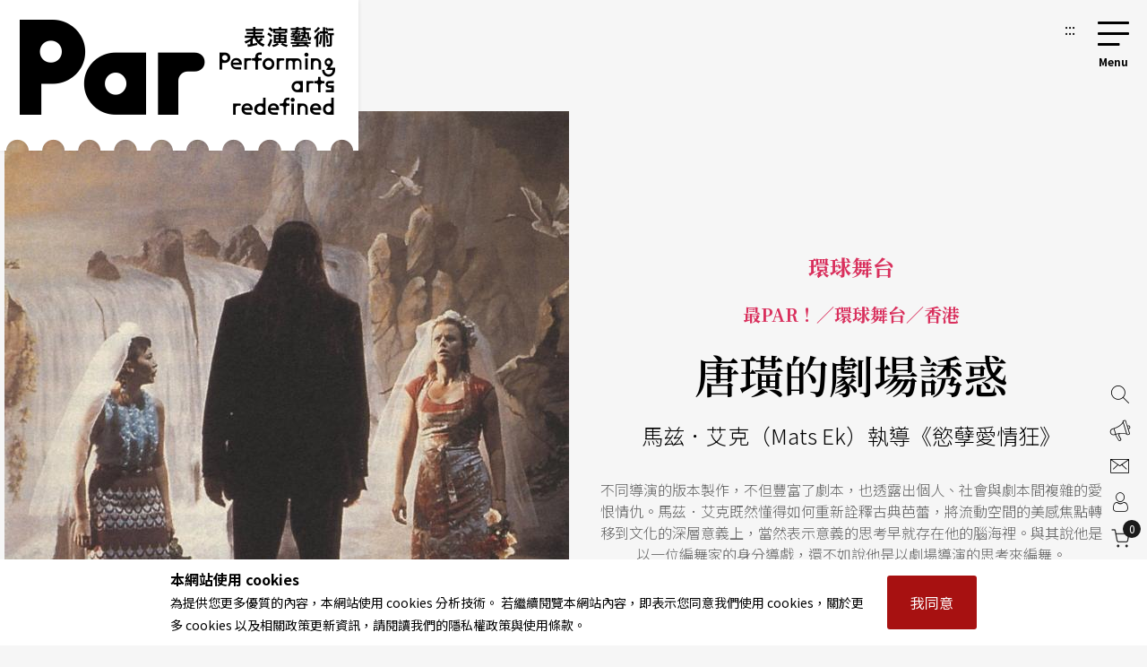

--- FILE ---
content_type: text/html;charset=UTF-8
request_url: https://par.npac-ntch.org/tw/article/doc/D99EPH3LPF
body_size: 14464
content:





<!DOCTYPE html>
<html lang="zh-Hant">
<head>
    <meta charset="utf-8">
    <meta name="viewport" content="width=device-width, initial-scale=1.0, minimum-scale=1.0, maximum-scale=1.0, user-scalable=no">
    <meta name="bxn" content="6942-20260130151720"/>
    <meta http-equiv="X-UA-Compatible" content="IE=edge">
    
<!--[if lt IE 9]><script src="/rsrc/lib/html5shiv.min.js"></script><![endif]-->
    <meta name="Asset-Path" content="/rsrc">
    <link rel="shortcut icon" href="/rsrc/favicon.ico">
    <title>唐璜的劇場誘惑  ｜ PAR 表演藝術雜誌</title>
     
    <link href="/rsrc/lib/bootstrap-4.5.0.min.css" rel="stylesheet">
    <link href="/rsrc/css/main.css?d=17699155" rel="stylesheet">
    <script src="/rsrc/js/main.js?d=17699155" type="text/javascript"></script>
    <link rel="apple-touch-icon" href="/rsrc/img/par-phone.jpg">




    <!-- Google Tag Manager -->
    <script>(function(w,d,s,l,i){w[l]=w[l]||[];w[l].push({'gtm.start':
            new Date().getTime(),event:'gtm.js'});var f=d.getElementsByTagName(s)[0],
        j=d.createElement(s),dl=l!='dataLayer'?'&l='+l:'';j.async=true;j.src=
        'https://www.googletagmanager.com/gtm.js?id='+i+dl;f.parentNode.insertBefore(j,f);
    })(window,document,'script','dataLayer','GTM-N2N9QBQ');</script>
    
    <meta name="layout" content="main"/>
    <meta name="keywords" content="國家表演藝術中心 兩廳院 PAR 表演藝術 雜誌">
    
        <meta name="description" content="不同導演的版本製作，不但豐富了劇本，也透露出個人、社會與劇本間複雜的愛恨情仇。馬茲．艾克既然懂得如何重新詮釋古典芭蕾，將流動空間的美感焦點轉移到文化的深層意義上，當然表示意義的思考早就存在他的腦海裡。與其說他是以一位編舞家的身分導戲，還不如說他是以劇場導演的思考來編舞。">
    
    <meta property="og:title" content="PAR表演藝術｜唐璜的劇場誘惑 "/>
    <meta property="og:image" content="https://ap-northeast-1-ntch-website-par-files.s3-accelerate.amazonaws.com/par/upload/wdc/file/show/fc9ajH11"/>
    
    
    
    
    
    
    
    
    
    
        <meta property="og:description" content="不同導演的版本製作，不但豐富了劇本，也透露出個人、社會與劇本間複雜的愛恨情仇。馬茲．艾克既然懂得如何重新詮釋古典芭蕾，將流動空間的美感焦點轉移到文化的深層意義上，當然表示意義的思考早就存在他的腦海裡。與其說他是以一位編舞家的身分導戲，還不如說他是以劇場導演的思考來編舞。"/>
    


    
     
    <link href="/rsrc/css/page.css?d=17699155" rel="stylesheet">
    <link href="/rsrc/css/article.css?d=17699155" rel="stylesheet">
    <style>
    #root>main>.container{
        padding: 0;
        max-width: 100%;
    }
    .page-ad.mob{margin:50px 0px}

    .info img {
        display: block;
        max-width: 100%;
        height: auto;
        margin: 0 auto;
    }
    </style>

</head>
<body class=" noscript">
    
    


                 
    <div class="modal fade" id="popup-news" tabindex="-1" role="dialog" aria-labelledby="exampleModalLabel" aria-hidden="true">
        <div class="modal-dialog modal-dialog-centered" role="document" style="max-width: 1100px;">
            <div class="modal-content">
                <div class="popup-wp">
                    <a href="/" class="logo">回首頁</a>
                    <button class="close-btn" tabindex="1">關閉</button>
                    <div class="popup-content">
                        <ul>
                            
                                <li>
                                    <a tabindex="1" href="/tw/article/doc/HDN642NLZQ" title="前往翻開劇本，翻轉「讀劇」">
                                        <figure><img loading="lazy" src="https://ap-northeast-1-ntch-website-par-files.s3-accelerate.amazonaws.com/par/upload/article/803235b7285041bbb732682d2b5ed055.jpg" alt=""></figure>
                                        <div class="text">
                                            <b>
                                                特別企畫 Feature
                                                </b>
                                            <h3>翻開劇本，翻轉「讀劇」</h3>
                                            <span>讀劇的現身說法與可能</span>
                                        </div>
            
                                    </a>
                                </li>
                            
                                <li>
                                    <a tabindex="1" href="/tw/article/doc/HDNA8MMQ3R" title="前往讀劇，提供的另一條輕便途徑——從劇本端串起的國際交流">
                                        <figure><img loading="lazy" src="https://ap-northeast-1-ntch-website-par-files.s3-accelerate.amazonaws.com/par/upload/article/def8b65297624fa68b396ce5b5a7aa21.jpg" alt="序場劇本發展中心赴韓國讀劇節交流，讀劇演出台灣當代劇本《中學生日常》。"></figure>
                                        <div class="text">
                                            <b>
                                                特別企畫 Feature
                                                </b>
                                            <h3>讀劇，提供的另一條輕便途徑——從劇本端串起的國際交流</h3>
                                            <span></span>
                                        </div>
            
                                    </a>
                                </li>
                            
                                <li>
                                    <a tabindex="1" href="/tw/article/doc/HF9OMOFWU7" title="前往一場關於殖民、戰爭與歸屬的破碎夢境">
                                        <figure><img loading="lazy" src="https://ap-northeast-1-ntch-website-par-files.s3-accelerate.amazonaws.com/par/upload/article/e00b5cd23e4c46eda28785dbf5f7b383.jpg" alt="《眾神的國籍》"></figure>
                                        <div class="text">
                                            <b>
                                                新銳藝評 Review
                                                </b>
                                            <h3>一場關於殖民、戰爭與歸屬的破碎夢境</h3>
                                            <span>評身聲劇場《眾神的國籍》</span>
                                        </div>
            
                                    </a>
                                </li>
                            
                                <li>
                                    <a tabindex="1" href="/tw/article/doc/HDN8EEEJ6S" title="前往姚立群X周慧玲X吳政翰：讀劇，再次建構編劇可以前往的地方（一）">
                                        <figure><img loading="lazy" src="https://ap-northeast-1-ntch-website-par-files.s3-accelerate.amazonaws.com/par/upload/article/848b6873969043f0a3087ee804dd9a35.jpg" alt="左至右為：吳政翰、姚立群、周慧玲。"></figure>
                                        <div class="text">
                                            <b>
                                                特別企畫 Feature
                                                </b>
                                            <h3>姚立群X周慧玲X吳政翰：讀劇，再次建構編劇可以前往的地方（一）</h3>
                                            <span></span>
                                        </div>
            
                                    </a>
                                </li>
                            
                        </ul>
                        <a tabindex="1" href=https://par.npac-ntch.org/tw/article/doc/HEKCVQ2BT6 class="page-ad ad-click" target=_blank
                            data-banner-id="402800829bb12b53019bc0e44835003e" data-url="https://par.npac-ntch.org/tw/article/doc/HEKCVQ2BT6" data-is-blank="true" title="前往一種歸靈協議(另開新視窗)"><img src="https://ap-northeast-1-ntch-website-par-files.s3-accelerate.amazonaws.com/par/upload/banner/68452d7e9bf34f95a99232c1a73b7e96.jpg" alt="一種歸靈協議廣告圖片"></a>
                    </div>
                </div>
            </div>
            
        </div>
    </div>

<script>
    $().ready(function () {
        $('.ad-click').click(function () {
            var bannerId = $(this).data("banner-id")
            var url = $(this).data("url")
            var isBlank = $(this).data("is-blank")
            $.ajaxSetup({
                async : false
            });
            $.post('/article/bannerClickAjax', { bannerId: bannerId }, function (resp) {
                if(resp.status !== 'success' && resp.msg){
                    alert(resp.msg)
                }
            });

            if(isBlank){
                window.open(url)
            }else{
                window.location.href = url
            }
            return false
        });
    });
</script>

    
    

<a class="sr-only sr-only-focusable" href="#main" title="跳到主要內容區塊" tabindex="1">跳到主要內容區塊</a>
<a class="sr-only sr-only-focusable" href="/tw/sitemap/index" title="前往網站導覽" tabindex="1">網站導覽</a>
<noscript><p class="no-js_msg">您的瀏覽器似乎不支援 JavaScript 語法。建議您開啟 Javascript 支援以利完整瀏覽網站功能。</p></noscript>
<div id="root">
    <header>
        <div class="container">
            <a tabindex="2" class="logo" href="/tw/" title="PAR 表演藝術雜誌 - 首頁"><h1 class="font-icon">PAR 表演藝術雜誌</h1></a>
            <a accesskey="u" tabindex="3" href="#" class="accesskey u" title="主選單導覽區(U)">:::</a>
            <nav role="navigation">
                <div id="hamburger">
                    <button type="button" id="hamburger-toggle" class="menu-btn">選單開關</button>
                    <label for="hamburger-toggle">
                        <span></span><span></span><span></span><b></b>
                        <div class="d-none">選單</div>
                    </label>    
                    <div id="menu">
                        <div class="wrapper">
<section class="unit">

    <ul>
        <li><a href="/tw/article/news" title="前往藝訊">News<sub>藝訊</sub></a></li>
        <li><a href="/tw/article/preview" title="前往演出">Preview<sub>演出</sub></a></li>
        <li><a href="/tw/article/feature" title="前往專題">Feature<sub>專題</sub></a></li>
        <li><a href="/tw/article/world" title="前往國際">World<sub>國際</sub></a></li>
        <li><a href="/tw/article/columns" title="前往專欄">Columns<sub>專欄</sub></a></li>
        <li><a href="/tw/article/people" title="前往人物">People<sub>人物</sub></a></li>
        <li><a href="/tw/article/review" title="前往評論">Review<sub>評論</sub></a></li>
        <li><a href="/tw/article/focus" title="前往話題">Focus<sub>話題</sub></a></li>
        <li><a href="/tw/article/choice" title="前往生活">Choice<sub>生活</sub></a></li>
        <li><a href="/tw/video/list" title="前往影音">Video<sub>影音</sub></a></li>
        <li class="web-show"><a href="/tw/publish/service" title="前往商品">Shop<sub>商品</sub></a></li>
        <li><a href="/tw/publish/listMagazine" title="前往當期雜誌目錄">Contents<sub>雜誌</sub></a></li>
        <li><a href="/tw/publish/service" title="前往數位全閱覽">Subscriptions<sub>數位全閱覽</sub></a></li>
        
        
            
            
                <li><a href="/poll/home" title="投票">Vote<sub>投票</sub></a></li>
            
        
        

        <li class="mob-show dropdown">Shop<sub>商品</sub>
            <ol class="submenu">
                <li>
                    <a href="/tw/publish/service" title="前往數位全閱覽">Subscribe 數位全閱覽</a>
                    <ol>
                        <li ><a href="/tw/publish/service">服務說明</a></li>
                        <li ><a href="/tw/publish/memberLevel">方案總覽</a></li>
                        <li ><a href="/tw/publish/docDetail">文字資料庫</a></li>
                        <li ><a href="/tw/publish/ebookDetail">版面資料庫</a></li>
                        <li ><a href="/tw/publish/ybEBookDetail">年鑑資料庫</a></li>
                    </ol>
                </li>

                <li>
                    <a href="/tw/publish/listMagazine" title="前往雜誌">Magazine 雜誌</a>
                </li>
                <li>
                    <a href="/tw/publish/listBook" title="前往書籍">Book 書籍</a>
                    <ol>
                        <li><a href="/tw/publish/listSub/1346653998264011" title="前往表演藝術年鑑">表演藝術年鑑</a></li>
                        <li><a href="/tw/publish/listSub/1346653998264026" title="前往在兩廳院遇見大師">在兩廳院遇見大師</a></li>
                        <li><a href="/tw/publish/listSub/1346653998264040" title="前往兩廳院創作全紀錄">兩廳院創作全紀錄</a></li>
                        <li><a href="/tw/publish/listSub/1346653998264036" title="前往表藝文摘">表藝文摘</a></li>
                        <li><a href="/tw/publish/listSub/1346653998264031" title="前往達人系列">達人系列</a></li>
                        <li><a href="/tw/publish/listSub/1346653998264019" title="前往NSO發現系列">NSO發現系列</a></li>
                        <li><a href="/tw/publish/listSub/1346653998264019" title="前往NSO歌劇系列">NSO歌劇系列</a></li>
                        <li><a href="/tw/publish/listSub/1346653998264013" title="前往特刊">特刊</a></li>
                        <li><a href="/tw/publish/listSub/1346653998264012" title="前往其它">其它</a></li>
                    </ol>
                </li>
                <li><a href="/tw/publish/listCD" title="前往CD">CD</a>
                    <ol>
                        <li><a href="/tw/publish/listSub/1346653998264049" title="前往兩廳院樂典">兩廳院樂典</a></li>
                        <li><a href="/tw/publish/listSub/1346653998264033" title="前往其他">其他</a></li>
                    </ol>
                </li>
                <li><a href="/tw/publish/listDVD" title="前往DVD">DVD</a></li>
            </ol>
        </li>

    </ul>

    <!-- <a class="img" href="/tw/publish/latestMag" title="前往當期雜誌">
        <img src="/rsrc/latestMag.png" name="lastMagazineImg" alt="當期雜誌">
    </a> -->


</section>

<ul class="contact">
    <li><a href="/tw/page/advertise.html" title="前往廣告刊登">廣告刊登</a></li>
    <li><a href="/tw/contact/index" title="前往聯絡我們">聯絡我們</a></li>
    <li><a href="/tw/member/index" title="前往會員專區">會員專區</a></li>
    <li class="cart"><a href="/tw/shopping/showCart" title="前往購物車">購物車</a></li>

</ul>

<ul class="language">
    <li><a class="tw" title="切換至繁體中文">繁體中文</a></li>
    <li><a class="cn" title="切換至簡體中文">簡體中文</a></li>
    <li><a style="color: #DB3A64;" href="/tw/newsletter/list" class="" title="前往電子報">訂閱電子報</a></li>
</ul>





<form action="/article/search" method="post" class="search" name="search_form" id="search_form" >
    <input type="text" name="text" value="" placeholder="請輸入關鍵字搜尋" title="請輸入關鍵字搜尋">
    <button type="submit">搜尋</button>
</form>
</div>
                        <button type="button" class="close-menu">關閉選單</button>
                    </div>
                </div>
            </nav>
        </div>
    </header>
    <main role="main">
        <div class="container">
            <a accesskey="c" href="#" class="accesskey c" title="主要內容區(C)" id="main">:::</a>
            
    
    
    
    
    
    <div class="article-cover">

        
        <figure>
            <div>
                
                    <img src="https://ap-northeast-1-ntch-website-par-files.s3-accelerate.amazonaws.com/par/upload/wdc/file/show/fc9ajH11" alt=""><figcaption>馬茲．艾克將率領瑞典皇家戲劇院在香港演出《慾孽愛情狂》。（香港藝術節 提供）  </figcaption>
                
            </div>
        </figure>
        

        <div class="text">
            <b>環球舞台</b>
            <span class="unit-title">最PAR！／環球舞台／香港</span>
            
            <h2>唐璜的劇場誘惑 </h2>
            <span class="subtitle"> 馬兹．艾克（Mats Ek）執導《慾孽愛情狂》</span>
            <p><p>不同導演的版本製作，不但豐富了劇本，也透露出個人、社會與劇本間複雜的愛恨情仇。馬茲．艾克既然懂得如何重新詮釋古典芭蕾，將流動空間的美感焦點轉移到文化的深層意義上，當然表示意義的思考早就存在他的腦海裡。與其說他是以一位編舞家的身分導戲，還不如說他是以劇場導演的思考來編舞。</p></p>

            
                <div class="author">
                    
                    文字<i style="color: #000;font-style: normal;display: inline-block;padding: 0 5px;vertical-align: 1px;">|</i><a href="/tw/article/author/2315" title="前往耿一偉">耿一偉</a>
            
            <br/>
            
            
            
            <a href="/tw/publish/magazine/1346656010522328" title="前往雜誌第110期">
            
                第110期 / 2002年02月號</a></div>
            

            
            <ul id="share" >
    <li><a href="#" class="share-icon facebook" title="分享至facebook (另開新視窗)"><i class="font-icon font-icon-share-fb" style="font-size:1.25rem"></i><span>分享至facebook</span></a></li>
    <li><a href="#" class="share-icon line" title="分享至line (另開新視窗)"><i class="font-icon font-icon-share-line" style="font-size:1.25rem"></i><span>分享至line</span></a></li>
    <li><a href="#" class="share-icon weibo" title="分享至微博 (另開新視窗)"><i class="font-icon font-icon-share-weibo" style="font-size:1.13rem"></i><span>分享至微博</span></a></li>
    <li><a href="#" class="share-icon wechat" title="分享至wechat"><i class="font-icon font-icon-share-wechat" style="font-size:1.13rem"></i><span>分享至wechat</span></a></li>
    <li><a href="#" class="share-icon clipboard" title="分享連結"><i class="font-icon font-icon-share-link" style="font-size:1.25rem"></i><span>分享連結</span></a></li>
    
        
            <li><a href="javascript:void(0);" class="favorite" onclick="likeArticle()" title="收藏這篇文章">收藏</a></li>
        
    
</ul>

            
        </div>
    </div>

    <section class="article-main">
        <article>
            
            
                <div class="preface">
                    <p>不同導演的版本製作，不但豐富了劇本，也透露出個人、社會與劇本間複雜的愛恨情仇。馬茲．艾克既然懂得如何重新詮釋古典芭蕾，將流動空間的美感焦點轉移到文化的深層意義上，當然表示意義的思考早就存在他的腦海裡。與其說他是以一位編舞家的身分導戲，還不如說他是以劇場導演的思考來編舞。</p>
                </div>
            
            

            
            
                <div class="info">
                    <p><strong>瑞典皇家戲劇院《慾孽愛情狂》</strong></p>
<p>3月8〜10日</p>
<p>香港演藝學院歌劇院</p>
                </div>
            
            

            
            
            

            
            
                <div class="article-paid">
                    
                    
<div class="edit-block">

    
        
            <p>藝術之間的結合，沒有幸福的婚姻，只有成功的強暴。</p>
<p>──美學家　蘇珊．朗格（Susanne K. Langer）</p>
<p>在《精神現象學》中，德國哲學家黑格爾提出一個有趣的看法，他認爲一本書的序言並非如我們以爲的，是外在於作品，不過扯些流水帳罷了。相反的，序言有可能因爲不同的序者及版本（如再版）的誕生，提醒我們作品跟時代的關係。換句話來說，如果作品的意義會隨著時代的不同詮釋而豐富，那麼序言就是時代精神的軌跡，而且隨著書本成長（它得被附在書內）。如此說來，序言反而比導論更加貼近作品的靈魂，因爲它彌補文本不能修改的缺憾，賦予作品與時代對話的權利。如果，劇本的命運如同黑格爾所說的，是不可修改的文本，那不同導演的版本製作如同序言一般，不但豐富了劇本，也透露出個人、社會與劇本間複雜的愛恨情仇；那麼，下個月在香港藝術節演出的《唐璜》Don Juan（港譯：慾孽愛情狂），就是一個最佳的例子。</p>
<p>法國劇作家莫里哀（Ｍoli&egrave;re）的《唐璜》，說的是一個風流成性的西班牙貴族，由於四處欺騙良家婦女，毫無悔意，最後被拖下地獄的故事。當初莫里哀在寫這個劇本時（1665），可能爲了避免教會的檢查，所以增加魔鬼現身的結局，因爲不少後來的詮釋者認爲發現，結局與劇本的內在姿態不符，可能是一個欺騙教會的把戲。後人發現，唐璜其實是個反社會的英雄，他揭穿教會的虛僞，社會的鄕愿，大膽接受自己的慾望與身體；雖然之前沈寂近兩百五十年，但到二十世紀，由於時代精神的改變，使得《唐璜》這個劇本又受到現代人的寵愛，成爲不少劇作家創作靈感的來源。</p>
<p>根據戲劇學者Felicia H. Londre的看法，二十世紀的西方戲劇有三大原型：唐璜、浮士德（Faust）與聖女貞德（Jeanne D' Arc ），也代表現代人對存在的疑惑的三個解決方案：身體、知識及宗教。根據Londre在一九九二年的統計，二十世紀中依唐璜這個角色創作的劇本有九十三個，相較於浮士德的七十六個、聖女貞德的四十四個，在數目上的確突出不少，看來唐璜的考驗深受當代劇作家的重視。</p>
<p><strong>出身藝術世家　作品備受爭議</strong></p>
<p>除了劇本吸引人之外，此次《慾孽愛情狂》還有一個特色，那就是導演馬茲．艾克（Mats Ek），他是當代最受爭議的編舞家之一，也有人說是最偉大的編舞家。向來以嚴謹穩重著稱的「柏林節慶週」，邀選的表演團體均爲一時之選，公元兩千年爲其五十週年慶，對節目的選擇更加嚴苛，例如戲劇上有重量級的彼得．布魯克與加拿大名導羅伯．勒帕許（Robert Lepage）的作品受邀演出，舞蹈方面則有雲門舞集與馬茲．艾克雀屛中選，可見艾克在當代舞蹈界中的地位。就另一個層面來看，馬茲．艾克也是啣著金湯匙出生的，他的父親 Anders Ek在四〇年代就與柏格曼是哥兒們，並在五〇年代後成爲柏格曼劇團的班底，也是當代瑞典劇場界最優秀的男演員。當柏格曼在瑞典皇家劇院導戲的時候，馬茲．艾克也在那裡工作，並當過這位大導演的助理。至於其母Birgit Cullberg，與碧娜．鲍許一樣，都是舞蹈劇場（Tanztheater）開山祖Kurt Jooss的學生（舞蹈劇場這個名詞，最早是由Jooss在一九二八年提出），也是舞蹈劇場最重要的傳人，雖然不幸於一九九九年去世，但她所創立的Cullberg芭蕾舞團，已經成爲瑞典的國寶級團體。馬茲的哥哥Niklas，將在《慾孽愛情狂》中扮演唐璜的僕人Sganarelle，他之前曾任舉世聞名的貝嘉芭蕾舞團（Bejart Ballet）首席舞者，地位崇高，而貝嘉芭蕾去年十一月才剛來過台灣演出。總之，家室顯赫，可見一斑。</p>
<p>馬茲．艾克擅長重新挖掘古典芭蕾背後的秘密，他總能在王子公主的童話世界背後，找出情慾、發現罪惡；他的《天鵝湖》跳出王子的性病態問題，《睡美人》則睡出毒品，害得有些家長不敢帶小孩一同欣賞他編的芭蕾，因爲太限制級、太成人觀點。艾克顚覆一切的手法，不只在詮釋，他的芭蕾也不是流暢自如的天上人間；笨重的腿部動作、向下滑行的傾向，使得他的舞蹈看來有如暗黑舞踏與芭蕾的混合體。</p>
<p><strong>從柏格曼到艾克</strong></p>
<p>演出《慾孽愛情狂》的瑞典皇家戲劇院（Dramaten），自一八八六年成立以來就是北歐戲劇的重鎭。從一九六三年柏格曼入主皇家戲劇院以來，不但一掃之前總監的嚴肅寫實主義風格，更拓展皇家戲劇院演出劇目的多樣與實驗性。這位以《夏日微笑》、《第七封印》等片享譽國際的電影導演，實際上卻是個不折不扣的劇場人；二〇〇一年暑假，柏格曼以八十三歲高齡，於紐約布魯克林音樂學院，爲世人呈現由他執導的史特林堡（August Strindberg）作品《鬼魅奏鳴曲》The Ghost Sonata，就是他熱愛戲劇的最好證明。</p>
<p>每位有野心的藝術家在創作時，免不了在心中放把尺，以同時代或之前的大師作品作爲衡量的標準，馬茲．艾克當過柏格曼的助理，想必對柏格曼的《唐璜》有著一定的了解。柏格曼共製作過三個版本的唐璜，最早是一九五五年在瑞典Malmo市劇院，第二次是他在皇家戲劇院當總監的時候（1965），最後一次在奧地利的薩爾茲堡（ 1983）。雖然橫跨時間達二十八年，但柏格曼心目中的唐璜原型卻無改變，他是一個喪失心靈的性愛機器，如同終將被漲破的氣球，死亡早與空虛的自我合爲一體，唐璜是現代人悲劇的縮影。柏格曼擅長以精簡的風格與準確的動作來刻劃戲劇，他的《唐橫》製作裡，有一個不變的元素，就是舞台中間的小舞台，說簡單點，也不過是高一點的凳子。但對他來說，這卻是戲劇的起源與魔法，當某個人登高一呼時，他就成了衆人的焦點，也是戲劇表演的開始。如此看來，一齣戲並非只是一種詮釋，也代表了導演對劇場的定義。</p>
<p>受到電影作者論的影響，導演至上主義早就是二十世紀的主要潮流，以莫里哀的《唐璜》爲例，不同的導演創造出不同的色情狂。一九一〇年，俄國現代劇場大師梅耶荷德（V. Meyerhold），透過《唐璜》實現他的舞台革命夢。如今還活躍的布萊希特最後入門弟子Benno Besso，則製作過五個不同的莫里哀《唐璜》，跨時二十五年，其中一個版本還是布萊希特的改編劇本。而以Intimacy獲得二〇〇一柏林影展最佳金熊獎的薛候（Patrice Chereau），更在一九六六年，就以二十五歲初生之犢的姿態，創造出一個信奉馬克斯主義的唐璜，震撼了當時的法國劇場界。</p>
<p><strong>以劇場導演的思考來編舞</strong></p>
<p>但如何就戲論戲，如何判斷某個版本是不是一個好製作，我覺得義大利導演Giorgio Strehler的看法頗値得參考。他有一個「中國百寶箱」的理論，他認爲一齣完整的製作應包含三個部分，最裡一層是心理部分，要能表達出劇中角色的心理動機；第二，類似布萊希特，Strehler也認爲導演有責任爲觀衆呈現出劇情背後政經脈絡、階級因素、性別差異等的社會結構；最後是超越價値，即善與惡、背叛與愛情、忠與孝等主題衝突，導演要善於掌握。因此，一齣好戲就像一個百寶箱般，裡頭擺著心理、社會、哲學三個盒子，等戲散場後，觀衆還可以回家把玩。</p>
<p>在舞蹈領域中，編舞家的角色愈見吃重，如同導演一般，因爲權力而備受崇敬。馬茲．艾克既然懂得如何重新詮釋古典芭蕾，將流動空間的美感焦點轉移到文化的深層意義上，當然表示意義的思考早就存在他的腦海裡。其實編舞家投身劇場的並不多，他們要不是像鄧肯一樣，想恢復舞蹈的獨立性，不然就是嘗試創立一種舞蹈劇場，以有別於戲劇，但在他們心目中，舞蹈是永遠大於戲劇的。與其說馬茲．艾克以一位編舞家的身分導戲，還不如說他是以劇場導演的思考來編舞。我們別忘了，他是戲劇系出身（Marieborg College），他從一九六六年開始導戲，一九六九年他在皇家戲劇院執導的戲就高達四部，編舞反倒是一九七七年後才眞正開始。當然，馬茲．艾克也做了有趣的嘗試，他讓舞者說話，卻讓演員跳舞，並將舞蹈元素融入演出中，這似乎是一種顚倒的劇場舞蹈，將劇場舞蹈化，並加重肢體表現的比例。或許大家都覺得這樣很新鮮，但如此的結合會不會只是一夜情，現場的觀衆將是它們的見證人。</p>
<p>&nbsp;</p>
<p>文字｜耿一偉 劇場工作者</p>
        
    


    
        <div class="fixed-bg-ad ad-click" data-banner-id="4028d08a9a71f052019abeed086600f3" data-url="https://par.npac-ntch.org/publish/listSub/1346653998264011" data-is-blank="true">
            <a href=https://par.npac-ntch.org/publish/listSub/1346653998264011 target=_blank title="前往表演藝術年鑑資料庫(另開新視窗)">
                <div class="img" style="background-image: url(/ad/img/4028d08a9a71f052019abeed086600f3)">
                    <div style="position: absolute;opacity: 0;">表演藝術年鑑資料庫</div>
                </div>
            </a>
        </div>
    


    


    
    
        
    

    
        
    
    


    

    


    



    
        <div class="ad-click" data-banner-id="402800829bc5db97019bdf9cd5290037" data-url="https://par.npac-ntch.org/tw/article/feature" data-is-blank="true">
            <a href=https://par.npac-ntch.org/tw/article/feature class="page-ad mob" target=_blank title="前往翻開劇本，翻轉「讀劇」(另開新視窗)"><img src="/ad/img/402800829bc5db97019bdf9cd5290037" alt="翻開劇本，翻轉「讀劇」廣告圖片"></a>
        </div>
    


    



    
    

    



    

    

    




    
    



    
    



    
    



    
    



    
    



    

</div>

                    
                </div>

                <div class="join">
                    <div>
                        <div class="pc-show"><div class="h5">歡迎加入 PAR付費會員 或 兩廳院會員 <br> 閱讀完整精彩內容！</div></div>
                        <div class="mob-show">
                            <div class="h5">歡迎加入付費會員閱讀此篇內容</div>
                            <span>立即加入PAR雜誌付費會員立即加入PAR雜誌付費會員立即加入PAR雜誌付費會員</span>
                        </div>
                        
                            <div class="link-frame">
                                <a href="/member/login" class="link-style" title="前往會員登入">會員登入</a>
                                <a href="/member/register" class="link-style red" title="前往註冊">馬上註冊</a>
                            </div>
                        
                    </div>
                </div>
            

            
            
            

            
            
            

            
            
            
            
            
            
            
            

            
            
                <div class="hashtag">
                    
                        
                        
                            <a href="/article/tag/28129" title="前往瑞典皇家戲劇院">瑞典皇家戲劇院</a>
                        
                    
                        
                        
                            <a href="/article/tag/6114" title="前往慾孽愛情狂">慾孽愛情狂</a>
                        
                    
                        
                        
                            <a href="/article/tag/8091" title="前往莫里哀">莫里哀</a>
                        
                    
                        
                        
                            <a href="/article/tag/23147" title="前往唐璜">唐璜</a>
                        
                    
                        
                        
                            <a href="/article/tag/21578" title="前往馬茲．艾克耿">馬茲．艾克耿</a>
                        
                    
                </div>
            
            

            
            

    <section class="related">
        <div class="h5">Related topics <h5>相關文章</h5></div>
        <ul>
            
                <li>
                    <a href="/tw/article/doc/D99EPH3LPE" title="前往病毒入侵，震盪人心  ">
                        <figure><div>
                            <img src="https://ap-northeast-1-ntch-website-par-files.s3-accelerate.amazonaws.com/par/upload/wdc/file/show/fc9ahS11" alt="">
                        </div></figure>
                        <div class="text">
                            <b>環球舞台</b>
                            <div class="h4">病毒入侵，震盪人心  </div>
                        </div>
                    </a>
                </li>
            
                <li>
                    <a href="/tw/article/doc/D99EPH3LPG" title="前往亦喜亦悲的超現實童話 ">
                        <figure><div>
                            <img src="https://ap-northeast-1-ntch-website-par-files.s3-accelerate.amazonaws.com/par/upload/wdc/file/show/fc9amT11" alt="">
                        </div></figure>
                        <div class="text">
                            <b>環球舞台</b>
                            <div class="h4">亦喜亦悲的超現實童話 </div>
                        </div>
                    </a>
                </li>
            
                <li>
                    <a href="/tw/article/doc/D99EPH3LOH" title="前往愛在戰火蔓延時  ">
                        <figure><div>
                            <img src="https://ap-northeast-1-ntch-website-par-files.s3-accelerate.amazonaws.com/par/upload/wdc/file/show/fc7c9W11" alt="">
                        </div></figure>
                        <div class="text">
                            <b>環球舞台</b>
                            <div class="h4">愛在戰火蔓延時  </div>
                        </div>
                    </a>
                </li>
            
                <li>
                    <a href="/tw/article/doc/D99EPH3LOI" title="前往讓音樂回到現場  ">
                        <figure><div>
                            <img src="https://ap-northeast-1-ntch-website-par-files.s3-accelerate.amazonaws.com/par/upload/wdc/file/show/fc7cbN11" alt="">
                        </div></figure>
                        <div class="text">
                            <b>環球舞台</b>
                            <div class="h4">讓音樂回到現場  </div>
                        </div>
                    </a>
                </li>
            
        </ul>
    </section>




<div id="popup">
    <div class="popup-wp">
        <button class="close-btn">關閉</button>
        <h5>取消收藏這篇文章？</h5>
        <div class="link-frame">
            <a href="#" class="link-style link-btn red" title="再讓我想一想">再讓我想一想</a>
            <a href="/article/unLike/1346406718662051" class="link-style link-btn dark" title="確定取消收藏">確定取消收藏</a>
        </div>
    </div>
</div>


<!--收藏文章用的form-->
<form action="/article/like" method="post" name="form_like" id="form_like" >
    <input type="hidden" name="id" value="1346406718662051" id="id" />
</form>

            

            
            
            
        </article>

        
        

<aside style="position: relative;">
    
    
        
    

    
        
    
    

    <div class="sticky">
    
        


    <div class="popular">
        <div class="h3">Popular <h3>熱門文章</h3></div>
        <ul>
            
                <li>
                    <a href="/tw/article/doc/HEKDB47T35" title="前往陸逸軒與他的2025蕭邦大賽「地獄」試煉（下）">
                        <figure><div><img src="https://ap-northeast-1-ntch-website-par-files.s3-accelerate.amazonaws.com/par/upload/article/0bdd21e7729348138b7d8b537ff5e78b.jpg" alt=""></div></figure>
                        <div class="text">
                            
                                <b>焦點人物</b>
                            
                            <div class="h4">陸逸軒與他的2025蕭邦大賽「地獄」試煉（下）</div>
                        </div>
                    </a>
                </li>
            
                <li>
                    <a href="/tw/article/doc/HEFVHV0ZDG" title="前往「港區立港藝術中心m～m」兩年後開館  舉辦前導活動邀民眾搶先體驗">
                        <figure><div><img src="https://ap-northeast-1-ntch-website-par-files.s3-accelerate.amazonaws.com/par/upload/article/71bfc49cd1aa4890b3ac907d800f6696.jpg" alt=""></div></figure>
                        <div class="text">
                            
                                <b>東京</b>
                            
                            <div class="h4">「港區立港藝術中心m～m」兩年後開館  舉辦前導活動邀民眾搶先體驗</div>
                        </div>
                    </a>
                </li>
            
                <li>
                    <a href="/tw/article/doc/HE6TO3LB3W" title="前往北京曲劇《我這一輩子》的提醒">
                        <figure><div><img src="https://ap-northeast-1-ntch-website-par-files.s3-accelerate.amazonaws.com/par/upload/article/ecc6d7c5b72a4cb89b0a3b42012afb77.JPG" alt=""></div></figure>
                        <div class="text">
                            
                                <b>回想與回響 Echo</b>
                            
                            <div class="h4">北京曲劇《我這一輩子》的提醒</div>
                        </div>
                    </a>
                </li>
            
                <li>
                    <a href="/tw/article/doc/HDZAXNZPTA" title="前往人生就是走一段路：大腦科學家的朝聖之路心得報告">
                        <figure><div><img src="https://ap-northeast-1-ntch-website-par-files.s3-accelerate.amazonaws.com/par/upload/article/b94c600a91cf4e628cc056b18d8ffd03.jpg" alt=""></div></figure>
                        <div class="text">
                            
                                <b>腦海裡的旋律</b>
                            
                            <div class="h4">人生就是走一段路：大腦科學家的朝聖之路心得報告</div>
                        </div>
                    </a>
                </li>
            
                <li>
                    <a href="/tw/article/doc/HDYAYSQIEU" title="前往4套作品，排練無限可能">
                        <figure><div><img src="https://ap-northeast-1-ntch-website-par-files.s3-accelerate.amazonaws.com/par/upload/article/c1f6398266064933ace21c22b5dcef4a.jpg" alt=""></div></figure>
                        <div class="text">
                            
                                <b>特別企畫 Feature</b>
                            
                            <div class="h4">4套作品，排練無限可能</div>
                        </div>
                    </a>
                </li>
            
        </ul>
    </div>


    

    
        
            <div class="ad-click" data-banner-id="402800829bc5db97019bdf9cd5290037" data-url="https://par.npac-ntch.org/tw/article/feature" data-is-blank="true">
                <a class="straight-ad" href=https://par.npac-ntch.org/tw/article/feature target=_blank title="前往翻開劇本，翻轉「讀劇」(另開新視窗)"><img src="/ad/img/402800829bc5db97019bdf9cd5290037" alt="翻開劇本，翻轉「讀劇」廣告圖片"></a>
            </div>
        
    
    </div>
</aside>


        

    </section>

    
    
        <section class="authors">
            <div class="h3"><span>Authors</span></div>
            <div class="subtitle">
                <h3>作者</h3>
            </div>

            <div class="authors-area">
                <ul>
                    
                        
                        
                            <li>
                                <a href="/tw/article/author/2315" title="前往耿一偉">
                                    <figure style="background-image: url(https://par.npac-ntch.org/rsrc/img/author-editor.jpg);"></figure>
                                    <div class="text">
                                        <b>耿一偉</b>
                                        <span></span>
                                    </div>
                                </a>
                            </li>
                        
                    
                </ul>
            </div>
        </section>
    
    

    
    
        <div class="ad-click" data-banner-id="4028a08b8f5b5e42018f750e8de60074" data-url="https://par.npac-ntch.org/tw/newsletter/list" data-is-blank="true">
            <a href=https://par.npac-ntch.org/tw/newsletter/list class="page-ad full" target=_blank title="前往免費訂閱電子報(另開新視窗)"><img src="/ad/img/4028a08b8f5b5e42018f750e8de60074" alt="免費訂閱電子報廣告圖片"></a>
        </div>
    
    

        </div>
    </main>
   
    <footer>
        <div class="subscribe">
            <div class="wrap">
                <section>
                    <div class="h2">免費訂閱PAR電子報，獲取更多藝文資訊！</div>
                </section>
                <form action="/subscribe/doSubscribe" method="post" name="form_subscribe" id="form_subscribe" >
                    <input type="text" name="name" value="" placeholder="姓名" title="請填入姓名">
                    <input type="email" name="email" value="" placeholder="Email" title="請填入 Email 地址">
                    <button class="g-recaptcha" data-sitekey="6LcE0aMUAAAAAFK9lSpFJqr_o2Ynho7Zc6DjyZIO" data-callback="recaptchaMain" data-action="subscribe">立即訂閱</button>
                    <div class="note" style="color:#999;">*通過遞交此表格，即表示您接受並同意已閱讀本網站的使用條款，私隱政策和個人資料收集聲明。</div>
                </form>
            </div>
        </div>
        <div class="container">
            <a accesskey="b" href="#" class="accesskey b" title="底部功能區(B)">:::</a>
            <div class="links">
                <div class="logo">
                    <a href="/tw/" class="font-icon" title="PAR 表演藝術雜誌 - 首頁">PAR 表演藝術雜誌</a>
                </div>
                <ul class="about">
                    <li><a href="/tw/page/about.html" title="前往關於我們">關於我們</a></li>
                    <li><a href="/tw/contact/index" title="前往聯絡我們">聯絡我們</a></li>
                    <li><a href="/tw/page/advertise.html" title="前往廣告刊登">廣告刊登</a></li>
                    <li><a href="/tw/newsletter/list" title="前往電子報">電子報</a></li>
                    <li><a href="https://npac-ntch.org/" target="_blank" title="前往國家表演藝術中心(另開新視窗)">國家表演藝術中心</a></li>
                    <li><a href="https://npac-ntch.org/zh" target="_blank" title="前往國家兩廳院(另開新視窗)">國家兩廳院</a></li>
                    <li><a href="/tw/sitemap/index" title="前往網站導覽">網站導覽</a></li>

                </ul>
            </div>
            <div class="copy">
                
                    國家表演藝術中心國家兩廳院《PAR表演藝術》版權所有<br>
                &copy;<b>2022</b> Performing arts redefined. All Rights Reserved<br>
                統一編號 Tax Id number 00973926<br>
                本站所提供相關演出資訊，如有異動應以主辦單位公告為準。 <br> <span><a href="/tw/page/terms.html" title="前往服務條款">服務條款</a> ｜ <a href="/tw/page/policy.html" title="前往隱私權聲明">隱私權聲明</a> ｜ <a href="/tw/page/copy.html" title="前往著作權聲明">著作權聲明</a></span>
                
                <div class="badge" >
                    <a href="https://accessibility.moda.gov.tw/Applications/Detail?category=20230802142537" target="_blank" title="無障礙網站(另開新視窗)">
                        <img src="/rsrc/img/a.jpg" border="0" width="88" height="31" alt="通過A無障礙網頁檢測" />
                    </a>
                </div>
                
               
            </div>
        </div>
    </footer>
    <button tabindex="0" type="button" id="scroll-to-top" title="回到網頁最上方"><span>回到網頁最上方</span></button>

    <div id="policy-main">
        <div>
            <p>
                <b style="font-size: 1.14em;">本網站使用 cookies </b><br>
                為提供您更多優質的內容，本網站使用 cookies 分析技術。 若繼續閱覽本網站內容，即表示您同意我們使用 cookies，關於更多 cookies 以及相關政策更新資訊，請閱讀我們的隱私權政策與使用條款。
            </p>

            <button id="policy-close">我同意</button>
        </div>
    </div>
</div>

<nav class="floating">
    <ul>
        <li><a href="/tw/article/search" title="前往搜尋"><b>搜尋</b></a></li>
        <li><a href="/tw/page/advertise.html" title="前往廣告刊登"><b>廣告刊登</b></a></li>
        <li><a href="/tw/contact/index" title="前往聯絡我們"><b>聯絡我們</b></a></li>
        <li><a href="/tw/member/index" title="前往會員專區"><b>會員專區</b></a></li>
        <li><a href="/tw/shopping/showCart" class="tool-cart"><b>購物車</b><i id="cart-total">0</i></a></li>
    </ul>
</nav>



<script src="/rsrc/lib/ifvisible.js" type="text/javascript"></script>
<script src='/rsrc/lib/bootstrap.bundle-4.5.0.min.js'></script>
<script src='https://www.google.com/recaptcha/api.js?hl=zh-TW'></script>
<script type="text/javascript">
    $().ready(function(){
        var msg = ""
        if (msg != '') {
            alert(msg);
            
            
            return false;
        }

        var dur = (ifvisible.getIdleDuration() / 1000);
    })

    function recaptchaMain(token) {
        recaptchaValid("main", token)
    }

    function recaptchaValid(page, token) {
        const regex = new RegExp("^[a-zA-Z0-9_+\.]{1,63}@[a-zA-Z0-9.-]+\.[a-zA-Z]{2,}$");

        //-- 判斷是 submit 電子報的還是 layout 的 form
        let $form = $("form[name='form_subscribe']");
        let $input = $form.children("input[name='email']");
        if("newsletter" == page) {
            $form = $("form[name='form_newsletter']");
            $input = $form.children("input[name='email']");
        }

        var emailVal = $input.val();
        if(!emailVal) {
            alert("請輸入 Email。");
            return false
        }
        if(false == regex.test(emailVal)) {
            alert("Email 的格式輸入錯誤，請重新確認。");
            return false
        }

        $form.submit();
    }
</script>

    <script src="/rsrc/js/article.js?d=17699155" type="text/javascript"></script>
    <script>
        $().ready(function () {
            $('.ad-click').click(function () {
                var bannerId = $(this).data("banner-id")
                var url = $(this).data("url")
                var isBlank = $(this).data("is-blank")
                $.ajaxSetup({
                    async : false
                });
                $.post('/article/bannerClickAjax', { bannerId: bannerId }, function (resp) {
                    if(resp.status !== 'success' && resp.msg){
                        alert(resp.msg)
                    }
                });

                if(isBlank){
                    window.open(url)
                }else{
                    window.location.href = url
                }
                return false
            });
        });
        function likeArticle(){
            $('#form_like').submit()
        }
    </script>


</body>
</html>


--- FILE ---
content_type: text/html; charset=utf-8
request_url: https://www.google.com/recaptcha/api2/anchor?ar=1&k=6LcE0aMUAAAAAFK9lSpFJqr_o2Ynho7Zc6DjyZIO&co=aHR0cHM6Ly9wYXIubnBhYy1udGNoLm9yZzo0NDM.&hl=zh-TW&v=N67nZn4AqZkNcbeMu4prBgzg&size=invisible&sa=subscribe&anchor-ms=20000&execute-ms=30000&cb=6bh8avur2dzd
body_size: 48776
content:
<!DOCTYPE HTML><html dir="ltr" lang="zh-TW"><head><meta http-equiv="Content-Type" content="text/html; charset=UTF-8">
<meta http-equiv="X-UA-Compatible" content="IE=edge">
<title>reCAPTCHA</title>
<style type="text/css">
/* cyrillic-ext */
@font-face {
  font-family: 'Roboto';
  font-style: normal;
  font-weight: 400;
  font-stretch: 100%;
  src: url(//fonts.gstatic.com/s/roboto/v48/KFO7CnqEu92Fr1ME7kSn66aGLdTylUAMa3GUBHMdazTgWw.woff2) format('woff2');
  unicode-range: U+0460-052F, U+1C80-1C8A, U+20B4, U+2DE0-2DFF, U+A640-A69F, U+FE2E-FE2F;
}
/* cyrillic */
@font-face {
  font-family: 'Roboto';
  font-style: normal;
  font-weight: 400;
  font-stretch: 100%;
  src: url(//fonts.gstatic.com/s/roboto/v48/KFO7CnqEu92Fr1ME7kSn66aGLdTylUAMa3iUBHMdazTgWw.woff2) format('woff2');
  unicode-range: U+0301, U+0400-045F, U+0490-0491, U+04B0-04B1, U+2116;
}
/* greek-ext */
@font-face {
  font-family: 'Roboto';
  font-style: normal;
  font-weight: 400;
  font-stretch: 100%;
  src: url(//fonts.gstatic.com/s/roboto/v48/KFO7CnqEu92Fr1ME7kSn66aGLdTylUAMa3CUBHMdazTgWw.woff2) format('woff2');
  unicode-range: U+1F00-1FFF;
}
/* greek */
@font-face {
  font-family: 'Roboto';
  font-style: normal;
  font-weight: 400;
  font-stretch: 100%;
  src: url(//fonts.gstatic.com/s/roboto/v48/KFO7CnqEu92Fr1ME7kSn66aGLdTylUAMa3-UBHMdazTgWw.woff2) format('woff2');
  unicode-range: U+0370-0377, U+037A-037F, U+0384-038A, U+038C, U+038E-03A1, U+03A3-03FF;
}
/* math */
@font-face {
  font-family: 'Roboto';
  font-style: normal;
  font-weight: 400;
  font-stretch: 100%;
  src: url(//fonts.gstatic.com/s/roboto/v48/KFO7CnqEu92Fr1ME7kSn66aGLdTylUAMawCUBHMdazTgWw.woff2) format('woff2');
  unicode-range: U+0302-0303, U+0305, U+0307-0308, U+0310, U+0312, U+0315, U+031A, U+0326-0327, U+032C, U+032F-0330, U+0332-0333, U+0338, U+033A, U+0346, U+034D, U+0391-03A1, U+03A3-03A9, U+03B1-03C9, U+03D1, U+03D5-03D6, U+03F0-03F1, U+03F4-03F5, U+2016-2017, U+2034-2038, U+203C, U+2040, U+2043, U+2047, U+2050, U+2057, U+205F, U+2070-2071, U+2074-208E, U+2090-209C, U+20D0-20DC, U+20E1, U+20E5-20EF, U+2100-2112, U+2114-2115, U+2117-2121, U+2123-214F, U+2190, U+2192, U+2194-21AE, U+21B0-21E5, U+21F1-21F2, U+21F4-2211, U+2213-2214, U+2216-22FF, U+2308-230B, U+2310, U+2319, U+231C-2321, U+2336-237A, U+237C, U+2395, U+239B-23B7, U+23D0, U+23DC-23E1, U+2474-2475, U+25AF, U+25B3, U+25B7, U+25BD, U+25C1, U+25CA, U+25CC, U+25FB, U+266D-266F, U+27C0-27FF, U+2900-2AFF, U+2B0E-2B11, U+2B30-2B4C, U+2BFE, U+3030, U+FF5B, U+FF5D, U+1D400-1D7FF, U+1EE00-1EEFF;
}
/* symbols */
@font-face {
  font-family: 'Roboto';
  font-style: normal;
  font-weight: 400;
  font-stretch: 100%;
  src: url(//fonts.gstatic.com/s/roboto/v48/KFO7CnqEu92Fr1ME7kSn66aGLdTylUAMaxKUBHMdazTgWw.woff2) format('woff2');
  unicode-range: U+0001-000C, U+000E-001F, U+007F-009F, U+20DD-20E0, U+20E2-20E4, U+2150-218F, U+2190, U+2192, U+2194-2199, U+21AF, U+21E6-21F0, U+21F3, U+2218-2219, U+2299, U+22C4-22C6, U+2300-243F, U+2440-244A, U+2460-24FF, U+25A0-27BF, U+2800-28FF, U+2921-2922, U+2981, U+29BF, U+29EB, U+2B00-2BFF, U+4DC0-4DFF, U+FFF9-FFFB, U+10140-1018E, U+10190-1019C, U+101A0, U+101D0-101FD, U+102E0-102FB, U+10E60-10E7E, U+1D2C0-1D2D3, U+1D2E0-1D37F, U+1F000-1F0FF, U+1F100-1F1AD, U+1F1E6-1F1FF, U+1F30D-1F30F, U+1F315, U+1F31C, U+1F31E, U+1F320-1F32C, U+1F336, U+1F378, U+1F37D, U+1F382, U+1F393-1F39F, U+1F3A7-1F3A8, U+1F3AC-1F3AF, U+1F3C2, U+1F3C4-1F3C6, U+1F3CA-1F3CE, U+1F3D4-1F3E0, U+1F3ED, U+1F3F1-1F3F3, U+1F3F5-1F3F7, U+1F408, U+1F415, U+1F41F, U+1F426, U+1F43F, U+1F441-1F442, U+1F444, U+1F446-1F449, U+1F44C-1F44E, U+1F453, U+1F46A, U+1F47D, U+1F4A3, U+1F4B0, U+1F4B3, U+1F4B9, U+1F4BB, U+1F4BF, U+1F4C8-1F4CB, U+1F4D6, U+1F4DA, U+1F4DF, U+1F4E3-1F4E6, U+1F4EA-1F4ED, U+1F4F7, U+1F4F9-1F4FB, U+1F4FD-1F4FE, U+1F503, U+1F507-1F50B, U+1F50D, U+1F512-1F513, U+1F53E-1F54A, U+1F54F-1F5FA, U+1F610, U+1F650-1F67F, U+1F687, U+1F68D, U+1F691, U+1F694, U+1F698, U+1F6AD, U+1F6B2, U+1F6B9-1F6BA, U+1F6BC, U+1F6C6-1F6CF, U+1F6D3-1F6D7, U+1F6E0-1F6EA, U+1F6F0-1F6F3, U+1F6F7-1F6FC, U+1F700-1F7FF, U+1F800-1F80B, U+1F810-1F847, U+1F850-1F859, U+1F860-1F887, U+1F890-1F8AD, U+1F8B0-1F8BB, U+1F8C0-1F8C1, U+1F900-1F90B, U+1F93B, U+1F946, U+1F984, U+1F996, U+1F9E9, U+1FA00-1FA6F, U+1FA70-1FA7C, U+1FA80-1FA89, U+1FA8F-1FAC6, U+1FACE-1FADC, U+1FADF-1FAE9, U+1FAF0-1FAF8, U+1FB00-1FBFF;
}
/* vietnamese */
@font-face {
  font-family: 'Roboto';
  font-style: normal;
  font-weight: 400;
  font-stretch: 100%;
  src: url(//fonts.gstatic.com/s/roboto/v48/KFO7CnqEu92Fr1ME7kSn66aGLdTylUAMa3OUBHMdazTgWw.woff2) format('woff2');
  unicode-range: U+0102-0103, U+0110-0111, U+0128-0129, U+0168-0169, U+01A0-01A1, U+01AF-01B0, U+0300-0301, U+0303-0304, U+0308-0309, U+0323, U+0329, U+1EA0-1EF9, U+20AB;
}
/* latin-ext */
@font-face {
  font-family: 'Roboto';
  font-style: normal;
  font-weight: 400;
  font-stretch: 100%;
  src: url(//fonts.gstatic.com/s/roboto/v48/KFO7CnqEu92Fr1ME7kSn66aGLdTylUAMa3KUBHMdazTgWw.woff2) format('woff2');
  unicode-range: U+0100-02BA, U+02BD-02C5, U+02C7-02CC, U+02CE-02D7, U+02DD-02FF, U+0304, U+0308, U+0329, U+1D00-1DBF, U+1E00-1E9F, U+1EF2-1EFF, U+2020, U+20A0-20AB, U+20AD-20C0, U+2113, U+2C60-2C7F, U+A720-A7FF;
}
/* latin */
@font-face {
  font-family: 'Roboto';
  font-style: normal;
  font-weight: 400;
  font-stretch: 100%;
  src: url(//fonts.gstatic.com/s/roboto/v48/KFO7CnqEu92Fr1ME7kSn66aGLdTylUAMa3yUBHMdazQ.woff2) format('woff2');
  unicode-range: U+0000-00FF, U+0131, U+0152-0153, U+02BB-02BC, U+02C6, U+02DA, U+02DC, U+0304, U+0308, U+0329, U+2000-206F, U+20AC, U+2122, U+2191, U+2193, U+2212, U+2215, U+FEFF, U+FFFD;
}
/* cyrillic-ext */
@font-face {
  font-family: 'Roboto';
  font-style: normal;
  font-weight: 500;
  font-stretch: 100%;
  src: url(//fonts.gstatic.com/s/roboto/v48/KFO7CnqEu92Fr1ME7kSn66aGLdTylUAMa3GUBHMdazTgWw.woff2) format('woff2');
  unicode-range: U+0460-052F, U+1C80-1C8A, U+20B4, U+2DE0-2DFF, U+A640-A69F, U+FE2E-FE2F;
}
/* cyrillic */
@font-face {
  font-family: 'Roboto';
  font-style: normal;
  font-weight: 500;
  font-stretch: 100%;
  src: url(//fonts.gstatic.com/s/roboto/v48/KFO7CnqEu92Fr1ME7kSn66aGLdTylUAMa3iUBHMdazTgWw.woff2) format('woff2');
  unicode-range: U+0301, U+0400-045F, U+0490-0491, U+04B0-04B1, U+2116;
}
/* greek-ext */
@font-face {
  font-family: 'Roboto';
  font-style: normal;
  font-weight: 500;
  font-stretch: 100%;
  src: url(//fonts.gstatic.com/s/roboto/v48/KFO7CnqEu92Fr1ME7kSn66aGLdTylUAMa3CUBHMdazTgWw.woff2) format('woff2');
  unicode-range: U+1F00-1FFF;
}
/* greek */
@font-face {
  font-family: 'Roboto';
  font-style: normal;
  font-weight: 500;
  font-stretch: 100%;
  src: url(//fonts.gstatic.com/s/roboto/v48/KFO7CnqEu92Fr1ME7kSn66aGLdTylUAMa3-UBHMdazTgWw.woff2) format('woff2');
  unicode-range: U+0370-0377, U+037A-037F, U+0384-038A, U+038C, U+038E-03A1, U+03A3-03FF;
}
/* math */
@font-face {
  font-family: 'Roboto';
  font-style: normal;
  font-weight: 500;
  font-stretch: 100%;
  src: url(//fonts.gstatic.com/s/roboto/v48/KFO7CnqEu92Fr1ME7kSn66aGLdTylUAMawCUBHMdazTgWw.woff2) format('woff2');
  unicode-range: U+0302-0303, U+0305, U+0307-0308, U+0310, U+0312, U+0315, U+031A, U+0326-0327, U+032C, U+032F-0330, U+0332-0333, U+0338, U+033A, U+0346, U+034D, U+0391-03A1, U+03A3-03A9, U+03B1-03C9, U+03D1, U+03D5-03D6, U+03F0-03F1, U+03F4-03F5, U+2016-2017, U+2034-2038, U+203C, U+2040, U+2043, U+2047, U+2050, U+2057, U+205F, U+2070-2071, U+2074-208E, U+2090-209C, U+20D0-20DC, U+20E1, U+20E5-20EF, U+2100-2112, U+2114-2115, U+2117-2121, U+2123-214F, U+2190, U+2192, U+2194-21AE, U+21B0-21E5, U+21F1-21F2, U+21F4-2211, U+2213-2214, U+2216-22FF, U+2308-230B, U+2310, U+2319, U+231C-2321, U+2336-237A, U+237C, U+2395, U+239B-23B7, U+23D0, U+23DC-23E1, U+2474-2475, U+25AF, U+25B3, U+25B7, U+25BD, U+25C1, U+25CA, U+25CC, U+25FB, U+266D-266F, U+27C0-27FF, U+2900-2AFF, U+2B0E-2B11, U+2B30-2B4C, U+2BFE, U+3030, U+FF5B, U+FF5D, U+1D400-1D7FF, U+1EE00-1EEFF;
}
/* symbols */
@font-face {
  font-family: 'Roboto';
  font-style: normal;
  font-weight: 500;
  font-stretch: 100%;
  src: url(//fonts.gstatic.com/s/roboto/v48/KFO7CnqEu92Fr1ME7kSn66aGLdTylUAMaxKUBHMdazTgWw.woff2) format('woff2');
  unicode-range: U+0001-000C, U+000E-001F, U+007F-009F, U+20DD-20E0, U+20E2-20E4, U+2150-218F, U+2190, U+2192, U+2194-2199, U+21AF, U+21E6-21F0, U+21F3, U+2218-2219, U+2299, U+22C4-22C6, U+2300-243F, U+2440-244A, U+2460-24FF, U+25A0-27BF, U+2800-28FF, U+2921-2922, U+2981, U+29BF, U+29EB, U+2B00-2BFF, U+4DC0-4DFF, U+FFF9-FFFB, U+10140-1018E, U+10190-1019C, U+101A0, U+101D0-101FD, U+102E0-102FB, U+10E60-10E7E, U+1D2C0-1D2D3, U+1D2E0-1D37F, U+1F000-1F0FF, U+1F100-1F1AD, U+1F1E6-1F1FF, U+1F30D-1F30F, U+1F315, U+1F31C, U+1F31E, U+1F320-1F32C, U+1F336, U+1F378, U+1F37D, U+1F382, U+1F393-1F39F, U+1F3A7-1F3A8, U+1F3AC-1F3AF, U+1F3C2, U+1F3C4-1F3C6, U+1F3CA-1F3CE, U+1F3D4-1F3E0, U+1F3ED, U+1F3F1-1F3F3, U+1F3F5-1F3F7, U+1F408, U+1F415, U+1F41F, U+1F426, U+1F43F, U+1F441-1F442, U+1F444, U+1F446-1F449, U+1F44C-1F44E, U+1F453, U+1F46A, U+1F47D, U+1F4A3, U+1F4B0, U+1F4B3, U+1F4B9, U+1F4BB, U+1F4BF, U+1F4C8-1F4CB, U+1F4D6, U+1F4DA, U+1F4DF, U+1F4E3-1F4E6, U+1F4EA-1F4ED, U+1F4F7, U+1F4F9-1F4FB, U+1F4FD-1F4FE, U+1F503, U+1F507-1F50B, U+1F50D, U+1F512-1F513, U+1F53E-1F54A, U+1F54F-1F5FA, U+1F610, U+1F650-1F67F, U+1F687, U+1F68D, U+1F691, U+1F694, U+1F698, U+1F6AD, U+1F6B2, U+1F6B9-1F6BA, U+1F6BC, U+1F6C6-1F6CF, U+1F6D3-1F6D7, U+1F6E0-1F6EA, U+1F6F0-1F6F3, U+1F6F7-1F6FC, U+1F700-1F7FF, U+1F800-1F80B, U+1F810-1F847, U+1F850-1F859, U+1F860-1F887, U+1F890-1F8AD, U+1F8B0-1F8BB, U+1F8C0-1F8C1, U+1F900-1F90B, U+1F93B, U+1F946, U+1F984, U+1F996, U+1F9E9, U+1FA00-1FA6F, U+1FA70-1FA7C, U+1FA80-1FA89, U+1FA8F-1FAC6, U+1FACE-1FADC, U+1FADF-1FAE9, U+1FAF0-1FAF8, U+1FB00-1FBFF;
}
/* vietnamese */
@font-face {
  font-family: 'Roboto';
  font-style: normal;
  font-weight: 500;
  font-stretch: 100%;
  src: url(//fonts.gstatic.com/s/roboto/v48/KFO7CnqEu92Fr1ME7kSn66aGLdTylUAMa3OUBHMdazTgWw.woff2) format('woff2');
  unicode-range: U+0102-0103, U+0110-0111, U+0128-0129, U+0168-0169, U+01A0-01A1, U+01AF-01B0, U+0300-0301, U+0303-0304, U+0308-0309, U+0323, U+0329, U+1EA0-1EF9, U+20AB;
}
/* latin-ext */
@font-face {
  font-family: 'Roboto';
  font-style: normal;
  font-weight: 500;
  font-stretch: 100%;
  src: url(//fonts.gstatic.com/s/roboto/v48/KFO7CnqEu92Fr1ME7kSn66aGLdTylUAMa3KUBHMdazTgWw.woff2) format('woff2');
  unicode-range: U+0100-02BA, U+02BD-02C5, U+02C7-02CC, U+02CE-02D7, U+02DD-02FF, U+0304, U+0308, U+0329, U+1D00-1DBF, U+1E00-1E9F, U+1EF2-1EFF, U+2020, U+20A0-20AB, U+20AD-20C0, U+2113, U+2C60-2C7F, U+A720-A7FF;
}
/* latin */
@font-face {
  font-family: 'Roboto';
  font-style: normal;
  font-weight: 500;
  font-stretch: 100%;
  src: url(//fonts.gstatic.com/s/roboto/v48/KFO7CnqEu92Fr1ME7kSn66aGLdTylUAMa3yUBHMdazQ.woff2) format('woff2');
  unicode-range: U+0000-00FF, U+0131, U+0152-0153, U+02BB-02BC, U+02C6, U+02DA, U+02DC, U+0304, U+0308, U+0329, U+2000-206F, U+20AC, U+2122, U+2191, U+2193, U+2212, U+2215, U+FEFF, U+FFFD;
}
/* cyrillic-ext */
@font-face {
  font-family: 'Roboto';
  font-style: normal;
  font-weight: 900;
  font-stretch: 100%;
  src: url(//fonts.gstatic.com/s/roboto/v48/KFO7CnqEu92Fr1ME7kSn66aGLdTylUAMa3GUBHMdazTgWw.woff2) format('woff2');
  unicode-range: U+0460-052F, U+1C80-1C8A, U+20B4, U+2DE0-2DFF, U+A640-A69F, U+FE2E-FE2F;
}
/* cyrillic */
@font-face {
  font-family: 'Roboto';
  font-style: normal;
  font-weight: 900;
  font-stretch: 100%;
  src: url(//fonts.gstatic.com/s/roboto/v48/KFO7CnqEu92Fr1ME7kSn66aGLdTylUAMa3iUBHMdazTgWw.woff2) format('woff2');
  unicode-range: U+0301, U+0400-045F, U+0490-0491, U+04B0-04B1, U+2116;
}
/* greek-ext */
@font-face {
  font-family: 'Roboto';
  font-style: normal;
  font-weight: 900;
  font-stretch: 100%;
  src: url(//fonts.gstatic.com/s/roboto/v48/KFO7CnqEu92Fr1ME7kSn66aGLdTylUAMa3CUBHMdazTgWw.woff2) format('woff2');
  unicode-range: U+1F00-1FFF;
}
/* greek */
@font-face {
  font-family: 'Roboto';
  font-style: normal;
  font-weight: 900;
  font-stretch: 100%;
  src: url(//fonts.gstatic.com/s/roboto/v48/KFO7CnqEu92Fr1ME7kSn66aGLdTylUAMa3-UBHMdazTgWw.woff2) format('woff2');
  unicode-range: U+0370-0377, U+037A-037F, U+0384-038A, U+038C, U+038E-03A1, U+03A3-03FF;
}
/* math */
@font-face {
  font-family: 'Roboto';
  font-style: normal;
  font-weight: 900;
  font-stretch: 100%;
  src: url(//fonts.gstatic.com/s/roboto/v48/KFO7CnqEu92Fr1ME7kSn66aGLdTylUAMawCUBHMdazTgWw.woff2) format('woff2');
  unicode-range: U+0302-0303, U+0305, U+0307-0308, U+0310, U+0312, U+0315, U+031A, U+0326-0327, U+032C, U+032F-0330, U+0332-0333, U+0338, U+033A, U+0346, U+034D, U+0391-03A1, U+03A3-03A9, U+03B1-03C9, U+03D1, U+03D5-03D6, U+03F0-03F1, U+03F4-03F5, U+2016-2017, U+2034-2038, U+203C, U+2040, U+2043, U+2047, U+2050, U+2057, U+205F, U+2070-2071, U+2074-208E, U+2090-209C, U+20D0-20DC, U+20E1, U+20E5-20EF, U+2100-2112, U+2114-2115, U+2117-2121, U+2123-214F, U+2190, U+2192, U+2194-21AE, U+21B0-21E5, U+21F1-21F2, U+21F4-2211, U+2213-2214, U+2216-22FF, U+2308-230B, U+2310, U+2319, U+231C-2321, U+2336-237A, U+237C, U+2395, U+239B-23B7, U+23D0, U+23DC-23E1, U+2474-2475, U+25AF, U+25B3, U+25B7, U+25BD, U+25C1, U+25CA, U+25CC, U+25FB, U+266D-266F, U+27C0-27FF, U+2900-2AFF, U+2B0E-2B11, U+2B30-2B4C, U+2BFE, U+3030, U+FF5B, U+FF5D, U+1D400-1D7FF, U+1EE00-1EEFF;
}
/* symbols */
@font-face {
  font-family: 'Roboto';
  font-style: normal;
  font-weight: 900;
  font-stretch: 100%;
  src: url(//fonts.gstatic.com/s/roboto/v48/KFO7CnqEu92Fr1ME7kSn66aGLdTylUAMaxKUBHMdazTgWw.woff2) format('woff2');
  unicode-range: U+0001-000C, U+000E-001F, U+007F-009F, U+20DD-20E0, U+20E2-20E4, U+2150-218F, U+2190, U+2192, U+2194-2199, U+21AF, U+21E6-21F0, U+21F3, U+2218-2219, U+2299, U+22C4-22C6, U+2300-243F, U+2440-244A, U+2460-24FF, U+25A0-27BF, U+2800-28FF, U+2921-2922, U+2981, U+29BF, U+29EB, U+2B00-2BFF, U+4DC0-4DFF, U+FFF9-FFFB, U+10140-1018E, U+10190-1019C, U+101A0, U+101D0-101FD, U+102E0-102FB, U+10E60-10E7E, U+1D2C0-1D2D3, U+1D2E0-1D37F, U+1F000-1F0FF, U+1F100-1F1AD, U+1F1E6-1F1FF, U+1F30D-1F30F, U+1F315, U+1F31C, U+1F31E, U+1F320-1F32C, U+1F336, U+1F378, U+1F37D, U+1F382, U+1F393-1F39F, U+1F3A7-1F3A8, U+1F3AC-1F3AF, U+1F3C2, U+1F3C4-1F3C6, U+1F3CA-1F3CE, U+1F3D4-1F3E0, U+1F3ED, U+1F3F1-1F3F3, U+1F3F5-1F3F7, U+1F408, U+1F415, U+1F41F, U+1F426, U+1F43F, U+1F441-1F442, U+1F444, U+1F446-1F449, U+1F44C-1F44E, U+1F453, U+1F46A, U+1F47D, U+1F4A3, U+1F4B0, U+1F4B3, U+1F4B9, U+1F4BB, U+1F4BF, U+1F4C8-1F4CB, U+1F4D6, U+1F4DA, U+1F4DF, U+1F4E3-1F4E6, U+1F4EA-1F4ED, U+1F4F7, U+1F4F9-1F4FB, U+1F4FD-1F4FE, U+1F503, U+1F507-1F50B, U+1F50D, U+1F512-1F513, U+1F53E-1F54A, U+1F54F-1F5FA, U+1F610, U+1F650-1F67F, U+1F687, U+1F68D, U+1F691, U+1F694, U+1F698, U+1F6AD, U+1F6B2, U+1F6B9-1F6BA, U+1F6BC, U+1F6C6-1F6CF, U+1F6D3-1F6D7, U+1F6E0-1F6EA, U+1F6F0-1F6F3, U+1F6F7-1F6FC, U+1F700-1F7FF, U+1F800-1F80B, U+1F810-1F847, U+1F850-1F859, U+1F860-1F887, U+1F890-1F8AD, U+1F8B0-1F8BB, U+1F8C0-1F8C1, U+1F900-1F90B, U+1F93B, U+1F946, U+1F984, U+1F996, U+1F9E9, U+1FA00-1FA6F, U+1FA70-1FA7C, U+1FA80-1FA89, U+1FA8F-1FAC6, U+1FACE-1FADC, U+1FADF-1FAE9, U+1FAF0-1FAF8, U+1FB00-1FBFF;
}
/* vietnamese */
@font-face {
  font-family: 'Roboto';
  font-style: normal;
  font-weight: 900;
  font-stretch: 100%;
  src: url(//fonts.gstatic.com/s/roboto/v48/KFO7CnqEu92Fr1ME7kSn66aGLdTylUAMa3OUBHMdazTgWw.woff2) format('woff2');
  unicode-range: U+0102-0103, U+0110-0111, U+0128-0129, U+0168-0169, U+01A0-01A1, U+01AF-01B0, U+0300-0301, U+0303-0304, U+0308-0309, U+0323, U+0329, U+1EA0-1EF9, U+20AB;
}
/* latin-ext */
@font-face {
  font-family: 'Roboto';
  font-style: normal;
  font-weight: 900;
  font-stretch: 100%;
  src: url(//fonts.gstatic.com/s/roboto/v48/KFO7CnqEu92Fr1ME7kSn66aGLdTylUAMa3KUBHMdazTgWw.woff2) format('woff2');
  unicode-range: U+0100-02BA, U+02BD-02C5, U+02C7-02CC, U+02CE-02D7, U+02DD-02FF, U+0304, U+0308, U+0329, U+1D00-1DBF, U+1E00-1E9F, U+1EF2-1EFF, U+2020, U+20A0-20AB, U+20AD-20C0, U+2113, U+2C60-2C7F, U+A720-A7FF;
}
/* latin */
@font-face {
  font-family: 'Roboto';
  font-style: normal;
  font-weight: 900;
  font-stretch: 100%;
  src: url(//fonts.gstatic.com/s/roboto/v48/KFO7CnqEu92Fr1ME7kSn66aGLdTylUAMa3yUBHMdazQ.woff2) format('woff2');
  unicode-range: U+0000-00FF, U+0131, U+0152-0153, U+02BB-02BC, U+02C6, U+02DA, U+02DC, U+0304, U+0308, U+0329, U+2000-206F, U+20AC, U+2122, U+2191, U+2193, U+2212, U+2215, U+FEFF, U+FFFD;
}

</style>
<link rel="stylesheet" type="text/css" href="https://www.gstatic.com/recaptcha/releases/N67nZn4AqZkNcbeMu4prBgzg/styles__ltr.css">
<script nonce="dpZcTdnO9RcvaP-xxuSC7A" type="text/javascript">window['__recaptcha_api'] = 'https://www.google.com/recaptcha/api2/';</script>
<script type="text/javascript" src="https://www.gstatic.com/recaptcha/releases/N67nZn4AqZkNcbeMu4prBgzg/recaptcha__zh_tw.js" nonce="dpZcTdnO9RcvaP-xxuSC7A">
      
    </script></head>
<body><div id="rc-anchor-alert" class="rc-anchor-alert"></div>
<input type="hidden" id="recaptcha-token" value="[base64]">
<script type="text/javascript" nonce="dpZcTdnO9RcvaP-xxuSC7A">
      recaptcha.anchor.Main.init("[\x22ainput\x22,[\x22bgdata\x22,\x22\x22,\[base64]/[base64]/MjU1Ong/[base64]/[base64]/[base64]/[base64]/[base64]/[base64]/[base64]/[base64]/[base64]/[base64]/[base64]/[base64]/[base64]/[base64]/[base64]\\u003d\x22,\[base64]\x22,\x22w51fwqorwojChMKfBcOEFUpGBMK3wqNaC8O+w7XDl8K6w5tCJMOiw7dsIH9IT8OuVUfCtsK9wop7w4RUw5HDicO3DsKjVEXDqcOQwpw8OsOdSTpVE8KTWgM2LFdPfMKZdlzCvQDCmQl4G0DCo0wKwqx3wrQ9w4rCv8KQwq/Cv8KqasKwLmHDiVHDrBMZDcKEXMKAXTEew5LDtTJWRcKow41pwos4wpFNwrs8w6fDicOMRMKxXcOxb3IXwpNmw5k5w4vDoWorPV/[base64]/CuF5UwpkBQVjCnljCuFoCAsKSw6fDjcKBEw3DlXBgw7TDm8O3wrNSPEjDqMKkT8KePMOiwo5fAB7Ci8KtcBDDrsK7G1tjdsOtw5XCvQXCi8KDw5/CsDnCgCk6w4nDlsKwZsKEw7LCnsKww6nCtWDDtxILNcO2CWnChmDDiWMjBsKHIBIDw6tEJQ9LK8OqwovCpcK0R8KOw4vDs2MgwrQswofCiAnDvcOnwq5ywofDqQLDkxbDrW1sdMORC1rCnjXDgS/Cv8O7w4wxw6zClcOIKi3DkAFcw7JzVcKFHUfDny0oTlDDi8KkbWhAwqlTw4Vjwqcpwpt0TsKNMMOcw44jwoo6BcKXWMOFwrkmw6/Dp1p9woJNwp3Do8KAw6DCnixlw5DCqcOaGcKCw6vCgcOHw7Y0ch0tDMOxTMO/JgINwpQWL8OQwrHDvzMkGQ3CqsK2wrB1FMKqYlPDmMKUDEh5wohrw4jDsErClllCIgrCh8KGK8KawpU+ahRwIQA+b8Kgw7dLNsOrCcKZSzRuw67Dm8K0wrgYFELCoA/Cr8KbJiFxZsKaCRXCpWvCrWl7XyE5w4HCg8K5wpnClm3DpMOlwrICPcKxw57ChFjClMKsRcKZw48XMsKDwr/DsUDDphLCq8Kiwq7CjxPDvMKuTcOuw7nCl2EKMsKqwpVcRsOcUA1AXcK4w74RwqJKw6/[base64]/wq1zwo8xwrV+aMKOTiLDmMO9RWR/EcKRw7RycFsRw68Xw7LDiWlpLMO4woQew7MpGsOOXcKmwr3Dv8KDTGPCpxLCtHbDoMOMfcKAwqQbPQrCikLCp8O9wqDChMK3w6PCmCnCpsOmwpLDjcO7wrTCrsOEE8K/cXgTAAvDusO2w63DizB2QDpWEMOoMhkkwqvDgg3DksOqwr/Dn8ORw4rDlkzDoik2w5fCt0XDl1srw4HCqcKEIMKGw5DDjcOmw6kowqdKwoDCi00ow6NNw4ppdcKsw6LDr8KmAMKGwqbCuyHDrsKIwr3CvsKdTGjCo8Kew48xw5lGw70jw70/w7LDh0nCtcKvw67Dr8O6w4jDtMOCw6gyw6PDhTzDiFggwr/DgAPCpsOsJy9PTjnDolDChX0dMSl1w7TCrsK7wpXDnMK/AsOqLhgsw7NXw5JUw4TDssKNw45ZCsOLdmMNA8OLw5oZw4gNSylRw7M7eMObw4Q1wqfCt8KBw640wrDDq8ORUsO6HsKAbcKew7/DosO6wocVRzwYRWc5CcK+w6vCpsK1wobChcKow6UEwqhKFWwOLmnCnjYkw44SI8KwwrrCrQTCnMK4YBXDksO0wp/CucK6KcO/[base64]/w6rCtTnCgzDCmsOkw4HCosO8XQrDlXPCmCN8wo5cw4dZL1AewqvDg8KhKWlqVsOiw7FscnV/wr9aHirClwZUVMOFwo4vwrp4GsOieMKAYDYbw63CsAh/Cg8WfMOyw4sMWcKpw7rCgFkfwoXChMOZw4Ntw6FFwqnCpsKRwrfCssOrOkLDtcKwwotswoB1woNXwpQIYMK9asOqw6E3w4EwKSvCuE3CisKnVsOeZTkWwpY9RMK5firCiBY1ZsOJKcKPVcKnXMOaw6nDnMO+w4PCi8KPCcOVXsOqw4PChUsUwo7DsQ/[base64]/w7hiwq/ChsKkwrDCrijDhMKWw6LChn1Fwosxw5I0w5XCiz3DkcKXw4jCsMOMw6/CoA8RUsK+ccKDw6EKScKpwpfCiMOWGsOFF8Ktw6DDniQXw5dawqLDgcKnBMOHLkvCucOYwql3w7vDscOEw7/DlyUBw6vDisOWw7QFwpDCm150woZQAcOtwqrCkMKAPSXCpsKzwolKGMKsXcOtw4LCmUvDiiApwoDDkGRhw4p3DMKfwqoaCMKTZ8OFBxVLw4VoasKTU8KpBcKvVsKxQ8KlWSNMw5BMwrvCpMKdwqDDnsOyO8OVEsK7XsKFw6DDjAgzDMOLP8KCEcKYwq0Zw6/[base64]/CucO+UhZOwqRhQMKPw4IRw7FOfHE2w4jDrxDDpzvDnMOaHMO6NWbDnxRbWsKBw6rDq8OuwqLCtgVDDDvDjWPCucONw5fCkQXCrj7CjcKDTSvDoHPDilXDlyTDhnHDosKbw6wlaMK4eS3Cs3F/[base64]/DusOIwoDDl8KNwo3DhUZjFkbCrMOJWsKPdUdPwqIlwqfDnsK1w7fDli7CvsKRwp7DvyNrK1ElcU/Du2PDpMOZw6VAwpAeK8K5w4/CnMOEw6N6wqJsw4MbwqJYwodnEsO1N8KrEcOICcKUw5gTMMOuU8Ozwo3DsTTCnsO5LXPCh8OCw7JLwqYxc2dRCinDoCFnwp7Cu8Kde19ywpDDgXTCrQcXWcOWRWsxPx4kFMO3Y1VVZ8KFIcOdQh/DhsOjbFvDnsK7w4lLRXXDoMKpw6nDnhLDmjzDtitgw7HDvsO3DsOuXsO/dBzDqMKMeMOvwoPDgRLCuxoZwrTCuMKUwpjDhnXCny/DoMOyLcKaFXROGcKBw6vDrMODwoAvw4HCvMOkUsOYw6Eywpk4dmXDqcKMw5d7f3ZqwoB+Jx7CkwLDtADCljUFw7sdfMKEwo/Dnixkwo9qF37DjwLCu8O9HgtXw78PbMKNwrUzfsKXwpVPKVvDoxfDuyAlw6rCq8KEw7h/w58oCFjDgcKZw7HCrj0+w5bDjSnDn8O1CEFww6VWF8OIw7NTCsOfacKxesK+wpfCoMKBwplTOcKow5cEFRfCvzkQflfDrwRtS8KyA8OgFhE1woYdwoPCs8OHRcO0worDo8OFWMOtVMOEWMK+w6rDiW/DuisueAsEwrvDmMKuJcKNw7nCqcKDNlgzYX1tZ8Ofc07ChcOVEHrDhGEMW8KBwr7Dg8Oaw6USW8KNJcKnwqEIw58WYxLChMOmwo7Cg8KyLxUNw6kuw6fCmsKYdcKrNsOsc8KnOcKJM1QlwpcRQVQXDDLClHE/[base64]/w6x/SsOlw7/Dg8OnwoQoJTTCjcK6w6/DucKqcsKNAylAPnIjwqpawqMuw6JPw6jCmxvCqcKWw5M1wpBWKMO/EC/[base64]/CqcOnw6Msw7MNe8KqE2rCjcKsNcODwrbDozswwoDDqsKfIDsyfMO1HEA/[base64]/[base64]/DscOyF0LCrmvDpcKUFcKUfMOKwr9qe8OOesKnKEDCuSFxAMKRwqLCsRdLw7jDtcOqK8KvXMKnQlMGwo8qw5N8w4gGJhQEZ27CmCnCkcOaISwdw4rCosOgwrLCnCZUw5NqwqTDihTClRZTwp7DpsOhUsO9JsKJw5hxFMKZwp9OwqbDs8KwMSk/XcKpNcK0w6zCkl4aw7puwrzCk3bDkXJ0VcK0w6UJwoEqXFvDtMOmVnXDu2YPYcKCFVvCunzCqFjChwVXH8KZKMKow67DicK5w43CvMOwSMKZw43Co0LDkULDjhZ4w7hJw7dhwrB2HMOXwpLDjMKQXMKGwo/[base64]/DpMOfwpckHhoWwqjDukVGVMKuw61NYcKqWE/CrDDCljnDv2hLD2/DncK1wrV2JsKhFDTDucOhCjdcw43Di8Kowq/Dk3rDnnVPw7F2dcKiPMOfTCYywqHChivDvcO2FkjDg2towovDssKnwo8XLMK4dl/CjsOqR3fCg01BccObC8KswqbDssKbXsKgMcO2DWBtwoHClMKVwpXDisKBO3vDgcOfw4pUCcK9w6PDjsKCw7JNMiHCisKRAiIUeyTDmsOJwoHChsKeQBYyV8OKHMOowrgBwoY/X3/DrMO0w6EJwo/CsDvDnD7DlsK1FsOtUT9vLMOUwph4w6/CgyjDqcK2TsOBBQbCkcKDfcK0w5IHXTUrOkRtXsOCfn/DrsOKa8Ouw4DDjcOpFMODw6NlwpXCs8KMw4o7w54dM8OoDxF7w6xhdMOqw6tLw5wRwqvCncK/[base64]/CpcOCw6ViZhDDtCrCkVVjw4sGJMKRB8Oawq9gXWZCS8Oqwp9fP8O0UzfDjyvDjkshKRMdfsKmwo1gZsO3wpFIwrtmw4XDtQ5uwrpRBUDCkMO2LcObBgrCoiFHBGPDuU/CgcOsFcO5DDYsZVLDpMODwq/CsT7ClxQawojCmifCtsK9w6nDkcOYOsOQw6TDssK9QCYtO8O3w77DvFxuw5fDjUbDocKdKFvDoXVuf1kaw73ChG7CiMKIwr7DlVFxwo0sw450wqo6LEHDkgLDksKRw4/DhcKkQMK+WktmYxTCmsKSGjTDu34lwr7ChXBiw5UPGX56fClLw7rCgsKoIAcIwpjCiXFiw70BwpPCisKGJiTDncKVw4DCvlTCjwoGw4bCk8KBKcK+wpfCkcOMw4NdwoZYEMOND8KcE8OmwoXDm8KPw4bDnhjCj2rCr8OFTsKewq3Cs8KZT8K/wqR+SBTCoTnDvDd/wrnCsDBGwrTDocKUD8OadsKQLwnCnTfCmMOZUMKPwodcw5XCqMKOwo/DqxIFK8ONCwHCoVDDjG7CunvCuWkdwoQ1I8Kfw6rCm8KawrpAR3PCmVgbLGLDrsK9ZcKYVmhYwo5bAMO9acO3w4nCi8O7BFDDl8KxwpHCrBlfwp3DvMOwEsOODcOEFh/CgsOLQcOlLTI7w608wp/CtcOdfsOYGsOQw5zCuA/CtQwCw7zDs0PDlh5lwonCoF8lw5BvdWQzw7Y9w6V/RG/CgwzCpsKPw4fClkPCvsKAG8OqLExCVsKpA8Ocw7zDhXrCgsKWGsKFMyDCv8KAwpvDiMKZCRHCtMOIU8K/wpNAwqDDncOTwrvCgsKbVTDCggTCmMKSw6lGwrbCsMK/FgonNixwwo/Cq2l6CTXDm2h1w4jCssK4w70yVsOYwp5iw4l/wrg2Fh3CgsKZw61sb8KGw5ZwY8Kcwqdpwo/Ciz5uOsKjw7rCkMOTw50FwrrDn0LCjVtEF00hQnrDisKpw6xSRHs1w5/DvMK+w7bCgEvCicOiXkcjwpDDuWYIMMOow67DoMOFLMKhHMKawq3DkWp0A1nDigLDrcO9wrTDuV/ClMODAjbCnMKmw74SRFHCsXHDrg7DpjXDvBwIw6zCjjl1QGQDSMKAWDo3cg7Cq8KnGlYLHcOBL8ODwocNw7FTeMOcfTUaw7jCrMKzEwjDssKYBcOpw7B1wpMiZwV3wrPCtFHDlgBqw5B/[base64]/Cl3fDg0jDsX4cYlbCuiANTkl/[base64]/VcO+CFpjVsOrw5Aew7HCsTJcw60Wwqdmw4XCmzdVegxQDcOQwrrDtQfDpsKEwoDCqnfCjifDh0VCwpzDgyV5woDDoidDTcKrBkIMDMKyV8KsDyDDrcK1EsOGwrLDtsK8JlRjwq5VYTkhw6dHw4rCr8OUw7vDqhfDusKow4VlTMORSUTDn8OPXlgiwrDDmVzDucK/H8OfAHlhOCHDo8OAw4DDn0rCjyTDk8OnwpIxAMOXwpbCkRPCqC8ww79jH8K2w7fCmcKxw5vCv8O4aQ3Dv8OZADDCozVcN8KJw5QBBGpjJj4bw4ZBw70QSl8Bwq3CvsObUG/[base64]/CrMKeHMO+XsOWwp1FQsOLwqs6w6XCrcOFwqVMw6ASwqjDpi0/XzTCk8OVZsK+w6HDv8KIOMKJcMOJCWTDgcKow6vCojxWwq3DkcKcG8OFw7cwKsOSw7vCvyx8E1wKwrQ5cD3ChklxwqHChsKywq52w5nDkMOlwr/[base64]/Ck18/w4zCnMK0EjDChwIKU8OjH8Ocw4LDmCkzw5hVw6XCogBqLMO+wo/CncO3wpnDpsKdwpNXOMK8w5o5w7bDgiRGcXsLMsKIwq/DhsOAwq/[base64]/CmMOJw7p+wp/CmEFddSzCuFXDsMKVw5nCrcKRPMKUw5QzKcOKw43DksKvflHDoGvCn1RSwq3DsQTClMKhJAccPhrCk8KBXcKeclvCly7CtsKywrghwpPDsBbDtEcuwrLDjknDoxPDqsO9DcKJwrDDjXEuClfDnVFGC8OiYMOqaQQjG3bCoW83RgXCiyECwqdDw5bCqcKuNcOowp/[base64]/fsKNw7vCpMOrwpcdeBRlw6nDicKjBMKrw5Y0I2vCo1/[base64]/CtXrDpsOxbcKJNTbDtMKyIRrCrMOfYMO/NUHDrXbDtwzDoj03bcKkwqNDwrvCq8K3wp3Dn13CjU81TyRDa3ZKbMOwQhpmwpLDrsKzUXwdPsOrcRBOw7fCscOZwoFvwpfDuGTDj3/Ck8KFOT7DuXIPT1tpGwtsw70hwo/CtWTCtMO7w6/Ci1EBw73Cr0AOwq3CmScjPCDCvW7Cu8KJwqAiwoTCksOiw73DhsK3wrV4XABNfcKtK1Rvw5vCosKQaMO6DsOhR8KGw7HCj3c5J8OOLsKrwoFqwpnDrTzDuh/DvMO+w4XCgDJUEMKlKm5sCDnCj8OfwpkIw6rClMKxBQnCpRYEMsOWw6JYw7cwwqx8wrDDv8KWMV7DqsK9wq/Ct0zClsO7asOpwq4xw5XDqG7DqMK4JMKHd3hGCcKXwrjDmUxsW8KTTcOwwo1rb8OPIicfMcOBLsOAwpDDoTlEEXMOw6vDjMKuYUfCjsK3w73DqTjCtnTDlwLCjz06w5vDrMK/w7HDlgMFIVZXwpNWZ8K7wrkMw67DnDHDk1LDrFFCUjvCu8Kvw6jDnsOuSTbDt3LChCfCvS/CisOsHsKiCMO4w5J2F8Kew6BfdsK5wrABQ8ORw6BWZXpHeknCpsOfNA3CkwLDi23CnC3Dm1FjC8K3Z049w6jDpMKGw6NLwpt3LMOXcT3CpCDCucKMw5RBRnvDuMOHwrYZQsOvwo/DtMKeQMONwrPCsyMbwrHDgWBTI8OIwpfCtcKQHcKPLcO1w64iesKOwpp7JcO6w6LDpWbCr8KqMQXCjsKJT8KmEsO5w7vDlMOyRn/DjsOewpjCq8O8csKZwqvDocOiw5BdwpMbIxgcw5lkZUYsfgDDhVnDoMOpAMK7WsO6w5QZJsK5EsKMw6Ytwq3CnsKSwq3DsBDDg8K/V8O6SAxgXzPDh8OWJsO2w6vDu8KwwqhOwqjDij05CBHCnCYaXFUNOXI+w7E4CMO8wqtqAC7CpT/DsMKawrR9wr09OMKoOWHDlQwhL8KKIwQDw4fDtMOXU8KpBGBww64vA23CisKQakbDs2l8wr7CmcOcw5o4w4DCn8KqeMOGRmbDi1PCjcOUw5nCu0kcwqLDssKSw5TDqjp7wrJUw5F2WcK2ZcOzwo7DplJjw6wfwo/DtQEpwo7DvcKweR/CvMOeMcO9WCsQeQjCoCM4w6HDjMOcecKKw7vCpsOwVSA4w5wewqQeY8OrG8KWNRw/CMOyeEI2w6MtDcOBw4LCkQ4VV8KAfcO/[base64]/[base64]/Cum4rasOVPkR3w5IhEsK9woMtwq9nAsOxX8O2w6x5Lk3DikDCtsKXC8KeEcKBEMK2w4/DisKGwqE+w4DDmX1Uw4PClzHDqm5nw4hMH8KVNnnCs8ONwp/DrcO3WMKAWMOPOkM+w5hpwqQPL8O5w7/[base64]/DvTjCiE7DnF3Dl2vCo8OZDlphwqkcw4jCqhrCkcOFw6MMwpdzAcOGwpHDjsK2wqzCpxoEwrXDtcO5LBgLwpjCtydQWUFww5zDjWEUF1vDjSXCnE7CpsOjwqrDq0jDrmXDicOEJExzwrDDuMKRwo3DrcOQF8K/wqQ2Vy/DpRQcwr3Dgk4GbsKXdsKbWDXCuMO/BMKjUsKRwqBdw5jCpW/[base64]/CiDzDhTvCucOQw6/CtMOPwoBZw7Z7Y8OZwp03wqRqacOhw7oOB8Kcw6l9SsKnw7Z4w4REwpLCiSrCqUnCnzDCv8K8LMKCw5gLwpDDicOGIcO6KAY/I8OuVz13U8OAZcKLdsOQbsOFwrvDlTLDqMKyw4nDmyfDqhp0TBHCsB0swq5iw5ITwqDCoVjDmyLDvsKTTsOlwqtJw7/Ds8K1w4bDhH9Ea8KBOMKhw6/[base64]/JsObQ1vCscKaW8OrYhnCnSfCjcK0EsKPwrLDsmJXeF9sw4HDiMKaw5DCtcOTw6LDg8OlPCFtwr7DolrDpsOHwo8CfVTCmMOPTQNlwpfDssKmw6MSw7/Crysdw5MTwotXaFrDgiMBw7zDg8OcCcK/w4ZvOxZ2ChjDsMK9D1nCs8KsO1Vdw6bCvn9Xw5LDpMOjf8Ouw7LCncOfaWF3CMOqwr81WcOAWVg6G8OfwqjDkMOYw6fCkMO7A8Kmw4oNE8KWw4rCk1DDgcO6YmPDiQhCwrxiwpDDr8OQw7lcHm3DucOAVTdaAF1/wr7ClUNGw7rCrMKHdMOkFG9Uw7gWAcKdw6TCrMOuwq3ChcOkRHxZPTBNCVI0wpjDjntscMKPwp4uwqFPKsKJHMKRPsKPw7LDnsKENsKxwr/CmMKpw4g8w6IRw4oGYcKHYQ1twpfDqMOmw7zCncOKwqfDgGvCv1/Du8OQwrVOwpPDjMKWXsOgw5tcQ8KMwqfCtxEHKMKawogUw7QPwp/DtcKAwqFAH8O8YMKGwqDCij7CrlDCiGIhVngRQn/[base64]/DtMOFImnCv8KIDGXCqE8Ow6XCuTjDiTZew59rO8KjJ38kwqjCnMOQw6bDjsK4w5PDqEhsOcKjw4HCl8KQaEF2w7rCtVNFw6LChU1Gw7jCgcO/DlrCnmTCjsK6fF9Lw6rCo8Kzw5UtwpDCrMOfwqVsw6/CrcKZL3FHRCprAsKcw53DqGMOw5oOOFvDrMK1SsKsD8OlfVp0wr7DkzoDwpfChx7DvsObw7Q3fsO4w7NSTcKDRcKgw6wIw5jDgsKjSjXChcKpwrfDscO9wrTDrsOADmAow6IfC23DjsKXw6TChMOhw7jDmcO+wq/CmHDDoWx9w6/[base64]/KsKtCHsXwp4Qwo16GMO1O8OMWwALwp7DtsKswrDDsUhzw7s/w4fDv8KUw6syD8OWw6HCoCnCuR7DmsO2w4luU8KVwogZw63DkMK0wrbCoU7CkhEDN8O4wrVkcMKoL8KoDBd3QDZTw4XDqcKMbWYpWcOLw7sLw5gUw54LORFLQztQDsKTT8OwwovDisKOwr/CtjjCpsO7I8K3B8KaH8Kvw4TDhMKTw7nCpC/ClyF7OGxzEH/DgsOAXcOTFMKJKMKQwo08ZExwVHXCp1DCt0h8wojDhGJOYMKMwpjDp8KDw4Fnw5c0w5nDisKFwozDhsO9NcK+wozDm8OEw7RYWwjClsO1w7vCucOQd3/DmcObw4bDu8OKM1PDhkMJw7RKFsKjw6TDrCpgwrg6A8KyLHx/[base64]/CosKQwprCmcOaVsOmGSLDhwc8w5bDvGvCpMOCw6M1w5bCpsKxYlnDlDoTw5HDtwJEIyDDhsOrw5pfw4fDmkdlIsKHwrluwrXDjMO/[base64]/DtVgyPRjCjWfChR96DXDCjMOAw6rCmCzCikAiJsKhw7cUCcOQwokXw5HCsMOHNktzw7rCowXCownDji7CsxkxVcKIbcKWwrMgw4jCnxhcw7LDs8KswpzCrnbCqARQYx/CusOywqUfE0wTL8KXw6nCuWbDsDcBJxzDs8KdwoDDlMOfXsOyw7LCqTR8w4JYJSApOiPDiMORc8KGw4BRw6TCkCvDjH/Dq2VncsKCA1kHc2ZTfsKxCcOQw7bCjivCgsKIw6RnwqrDhSjDisOdBsKSGMOeKlp6XF4Dw6AHZFbCkMKRc3gQw4nDrH1aQcOLfVHDpDnDhksVBsODPwjDnMOowpTCvi4Sw4nDoy98McOtFlg/cHnCu8KgwpJJez7DsMKpwqjDn8KHw6IWw4/Dg8O6w5PCl1/DiMKVw5bDoRnCgMK5w43CpMObAmvDhMKeNcO4wqQcRsOpAsOnVsKsHENPwp1kTcK1MlHDmXXChXXCm8OYax3CnQDCjsOFworDnhvCg8Oww6oxN2s/wqd0w4tGwonCmsKHccKiKMKdKknCucKwVMKCTBZpwozDv8K8wr7DosKyw73DvsKBw4FCwoDCrcOEcsOtbsOww5FVw7c0wo4uCWrDv8OBN8Ouw5cmw6xtwoMmFipMwo1bw618D8OIBFhLwrXDtMO0wq/[base64]/Cr8OFS8O+w50GcB95FiFMM8O2FcOSwq5Hwr8Fw7EfRsOyeSZ2Lw0Yw5jDlmjDscOgAD4HUjgew53Co2ZsZ1t/[base64]/DgRPCucKOw73CtF16B8OAw5/CrjUJPHXDly81w40kBsOTw4dMGEvCmsKhej4fw69fa8O5w7jDisKzAcKcR8Kqw5rCo8K5bDUWwq8QJMONbMO8wprCiG3CicK2woXCkyMpWcO6CiLCvDgkw7VGXVF1w6jCgFAawqzCp8OSw6RsR8KawpHCmMKbIcOLwp7CiMOTwp3Cqw/CnixiR0zDvcKEC3N8wrjCvcKMwrBDwrrDrcOPwqvCkk9PUG01woE5w5zCrT86w64cwpYSwrLDrcO2UsKgXMOiwo/CuMK2wr3CpXBAwqfCgMO1ezoGEcKrBT3CvxXCpiHCoMKieMKqw7/DocOSTn3CiMKMw5sHCcK7w6PDk37CtMKGOVjChWvCni/DrG3DncOqw7JVw7TCjCzChVMfwolcw4BOJsKvQMOsw4hswqhQwrnCu2nDk04EwrjDmArCiV7DtAwAwqbDncKTw5B9cS3DkRDCqMOAw70xw7fDpcKPwqjCtx/CucKOwpbCtsO3wrYwJQTCt1fDnxoaPkbDoU4Gw645w6zCom3DinTCr8Kaw5PCqWYaw4nCmsKKwo8vXMOowrJSbmrDtWkbbMK/w5sKw7nCpsObwqXDv8OmPjPDnsK9wqLCo0/DmMKiHsKnw5bCksKmwrPCqBYXFcKzbW5ew6RHwrxUwo09wrBiw6nDn04iIMOUwohOw75yKk0Nwr3DqjvCucKkwrzCnx7DkcO/[base64]/DtRFWBEnCtcO+wrRsT8OEw7HDi3DCusKBVDTCjxZKwpnDtsOmwoAdw4UEKcKpC3lhW8KCwrgqa8OqT8K5worDvcOuwrXDkk5TfMKtWcK6UjfCuXkLwqUPwooJasOHwqbCnibCmWIwacKhTMKvwogIF04xISluccKxwoDCqAnDqcKtwp/CqHULYw85QTBfwqoUwobDoShtw47DhRXCt1fDhcOZHcOcOsKDwqVLSTzDh8KXBX3DssO6wofDuD7Drl0WwoHDpgcDwoXDhDTDkMOGwohgwrLDisOSw6pGwpMqwoMNwrQ/E8OwV8OrYU/CosKad3omR8KPw7A/[base64]/CusOKwolRw7x4HVTCoF/[base64]/DpzTCiUzCrg/Ch2XDihJNwrvDuhnDvMOBFwVJAMOIwpBpw5IDw6fCkzw/wqw8NsKPCyfCrsKDNcOrXznCqC3CuQEpMQwgPMOqNcOCw5M+w4BkGMOlwrjDmGMYZwzDvcKjwq9QLMOTRFvDh8OIwpTCt8KUwrZLwqMtXnVpJV3CjijComDDglHCqsKubsOTWsO/BFnDmcOQXwrDr1pKWHPDkcKVLsO2wrUREgI5bsOhPMKowrYSfsKRw7PDtBI1WCvCqxxzwooJwq/Ch2zCtXBTw7Zow5nCp3DCl8KJccKowpjDkxJuwrnDk0BAasO5a3Y1w7USw7g7w4RSwqF4NsO3AMOUCcORZ8KybcOuw43DkxDCnHTCscOawoHDjcKnLHzDkjA/[base64]/[base64]/[base64]/DuFlfCA/[base64]/CuB/Di8OfcUjDgzxaFcKULEvDqsO2d8OaMcObwqh8P8OTwpvCgMO8wobDoQIbcyzDjT1Kw5VXw7taS8Kqw7nDtMKjw7Q+wpfConwdwpnCpsKDwoXCqTNUwocCw4QMG8O4w5LCnS7DlG7DmsKQd8Ksw67DlcO+FsOPwqXCpsOAwr8vwqdHR3/DssKPPjtqw4rCs8Oywp/[base64]/CgsOFfcKawr4ww7LDhysCasKJwqYQJQ7CrnfDhMKPwqjCvMKmw4wtw6HCvU97FMO8w5Jvw7Vtwql+w5DCocK5McKyw5/Dh8KBVUIUah/DmnR6VMKXw7QgKlsHVR3DimjDvsKOw6UnM8KGw5Q/asO+w7vDsMKEVcKIwqVrwpx7wofCqVPCqijDkcO0eMKddcKwwoDDsmRYSiYWwqPCucOzBcO7wq0bKMOffzfCmMKww6XChx/CvcKxw4bCosONIcKMXjsVT8KqFT4Lwq4Pw7/DhwsOwpZ2wrNARh/CosOzw5twQMOSwovDoXgMasOfw4PCnXLCsQN2w40ZwqkBUcKGU3ttwrjDpcOXTSJQw60/w5PDri9Ew77CvgpHKg7CrisBRsKwwp7DsBxlFMOyblQCOsOIK0Euw7rCl8KjKhXDhcOEwq3DthMEwqzDp8Oswr1Ow5/Co8OWDcO+ES9ewpzCqC3DqAwrwrPCtzd6wpjDm8K4bFk2NcKzPyliX03DicO4VMKFwrXDs8ObdVw8wpplXsKNWMOPKcOMBsOQJsOJwqPDrcORDGLChwYTw5/Cq8KOXcKbw4xQw4TDpsORCBZEdcO9w7nCm8OdcwoQTMOdw55/w6/CrHHDmcOUwotVCMKsWsKjDsK+wrHCvMO7b2ZRw5IXw5MPwofCrVPCnMKFCcOkw6bDlT04wqF6w5w3wpNdwqfDnHfDiU/Ckih7w6PCpcOSwqfDl1/CqsO+w73DvFDCiD/[base64]/CqyUdWnUDIFHDglTDsybCiTzCu8KXGcOgEcK2H8KLMcOpQEAZLgdTZ8KiMlIEw67CjcONSMKDwqtcw54Vw7/DqsOSwqw3wpjDoEnCkMOeFMK/wpRXbxYXETbCvigiIAnDhiTCm2Mewq9Xw4TCsxABVcKWPMOYc8KYw6HDpXp0C0XCpsO3wrE2w7Y7wrXCksKSwqEQVVgLLsKUUsKzwpVhw6hRwqk2asKtwoBKw7Bew50Iw6PDusOGJMOhfQJpw4HDt8KPP8O3IDHCqcOjw6HDgMKdwpITcMK/wrzCsSbDpcKXw5/[base64]/wrnDqcOCN0/[base64]/[base64]/[base64]/DkcOWwrxxw7Uqw5vCv8K5PcO1A0AFNcOOwpwxwonCu8KAbcOHwqXDmH3DtcK5bsKkTsK2w5dXw5/Dlgh3w5/DlsOtw5TDggHCnsOpbsKHWmFTNigbZUN4w4h3ZMKeIcOvw4jCg8OCw6zDoybDr8K1F2nCjF7CnsOgwpx1GRc/wr92w7BIw5HCo8O5w4TDusKaJsOxUFkgw69TwqBvw4VOw7fCmsO3KyLCi8KOYXzDlTjDtzTDlMOewqfCpcOCUcKxFsO1w4QuAsKUIsKdw4Uuf2PDtmfDnMO+w6DDslkFG8KYw4cdRnITTyUWw7/CrV3CkmMtK3fDqF/Co8Kpw6HDm8KYw77DqjtgwonDkQbDtMOtw5HDv2Z5w60bN8OSw4PDlF8Ewo/Ct8OZw55LwrHDmFrDjkvDnj7CksOiwpHDhCHCkMKCRsO+WznDgMOHXsKrOF9WLMKaJsOUw7LDuMOubcOGwo/DksKhecO8w6pkw4DDu8OWw6h6PWTCiMOkw611R8OeU07DssO1IhvCtyUHXMOYOmrDmj4WI8O6N8OqS8KMUWESUhQEw43DjVwOwqEVIsOrw6XDisO3w5NuwqllwrzCmMODOcOzw5lldyDDpsOxPMKHwqMtw4xew6LCs8Oxwr85wr/Di8K/w6FKw6fDp8KJwpDCqsKnw7F8cUXDkMKVXcOewrXDjEdJwr/DtVQ6w5Jew4daDsKVw7ASw5x3w63Ctj5GwpXCk8ObVyXDjzkiaDlQw7Nfa8K8diIiw6lZw43DucO6MsK8RMO4Zx7DlcKvZi/CocKGIHUgKMO7w5XDhCfDg3YhNsKPanTCmsKTfzI4ZsKEw47DpMOUbGpnwo7ChjvDpcKxw4bCl8Khw7hiw7XCsDZ5w7J9wqp/wpw6dS3CqcOFwqYtwp1mF14vw68aN8Opw4DDkyR7FMOMVMOPKcK4w6fDtMOOB8K/H8K2w4nCpX/CrF/Cvx/Ci8K7wr/DtcKaPVjDq3BhdcOBwrTCgHMGYDwgVVFLfcKnwrxSKEMzBUtBw5A+w44+wr53DMKPw6w7FsO4wpEOwrXDu8OQAl8eOznChilAw7jCssOUbWQQwoF5L8Odw6nCpXDDmwAAw4MlA8O/K8KoISPDojjDpMK7wpPDjcKdIhE9eGNQw5UDw6okw7fCusOqHEjDpcKow4lyOR9iw6dew6rCs8OTw5prIMOFwpjDoj7DvjJvP8Osw4pNUMK4YGDDisKYwrNVw73DjcKtRRzCgcOtwr4FwpoJwpnCoHQPI8KTTjMyTlbDgsKgKh5/woHDjMKDCMOIw7LChA87H8KdcMKdwqHCukouSl7ChRxHYcOiP8Ksw6VPByLCjMO8PCZpUyhVQxpnN8OxMk3Dj2zDll8Sw4XDtFhowphHwoXCkTjDoxdmFWDDn8OwQkDDpnccwpzDmDLCmMOEW8K9NR9iw7HDg3/Cv09ew6fCrsOWJsOGAcOOwojDuMOOeEhLNUPCrcK1IDvDqcKXMsKKSMKxTiDCqAJGwqvDnS3Cs0LDuH42w6PDiMKAwrLDvh1zQMOCwqoqIgwHwo1Ew6w3XMK2w7wuwos5L2p0wql6Z8KCw7rDtsOCwqwCLMOSw7nDosOZwrovOzXCqsKCdcOGMTfDkS5bwq/[base64]/DscO2OhPCthzDgsOZw5TDhBXDhcKRw7MiZkXCtmZrOnbCrMKWaEovw6HCpsKObU9yYcO0TGPDscK2QkPDksKIw60/CkJeVMOuOsKWHjlONXzDnnzDgRRLw5jClcKWwqZLU0TCp0taMsKxw6bCsD7Cg3bCm8KaWsK1wqQ9AcKpO3p0w6N+XsO4KRxBwqDDsWwDR2dBw6nCvkw/wqcWw6IaWE8NUMKnw4Ziw4FJCcKiw5wDEMK7HcKZFFrCs8OFSQsRw77Ci8OiIzIqAG/Dv8K2w6c4EwwGwokJwrDDucO8RsKlw7xowpbDhWTClMKZw4PDicKiacOhQMKgw7LDqsKgFcKwVMKEw7fDhDLDlzrCtBMMTiLDicOcw63CjD/CsMOLwpdlw5XCjEAqwoPDpi4ZZ8OmZWTDuhnDoT/DmGXCsMK4w7h9WsK7P8K7TsKjH8KYwpzCiMKEwo9Cw7BVwp1tSFvCm1/DhMKTPsOHw70pwqfDrH7DqcKbGzQpZ8OvH8OjeFzCrsOFbGQgNcO7wphtEk/[base64]/w50qFcOwSScBw6IDbzvDrMOJwpNWQMK8KS9Bw4nDvmpYbzZKLsO4wpLDlHERw44+e8K8AMO6w4nDjVrClyHCm8O8dsO0TjDCosKJwpXCuW8iwp9Rw409DsKvwocUCRDCn2Y4UBtiScKLwrfChSZpanY6wobCjsKQfsO6woPDj3/DsgLChMObwpcMaRlGw6EAN8KnPcOyw7PDs0QafsK0wpFrMsO7w6vDhjPDrlXCp3kBI8Oew5VpwogCwqUiLX/CpMKzTVt+SMKUQmh1woINDinCh8KSwr9CWcOJwrMRwr3Dq8KOw5k5w5nCoRPCi8OVwplww7/[base64]/Dt1w7w5zDmCvDoCDDnMOHwqUONUPCqcKeNxR/woQSwqA8w53CmcKDSCZLwr/[base64]/wqHCrcKYSgjCssOgasOmCMK6KjUrYkXCgMKde8KlwrRkw4vClQEOwotjw73CnsODTTxQNzk6wobCrhzCn1/DrXDDoMOkQMKgwrfDpnHDlsKwZ0/DpF5Pw6ABa8Kaw6jDt8OjBcObwq/CisK5AWXCoWfCkk/CuUXDrj8fw58DT8OIR8K7w5Mzf8KuwpHCuMKuw6swAknCpcOfBGcaGcOxW8K+TQPCiDTDlcOfw5JaBB/[base64]/[base64]/DhGUCccOnw6Rgw7BWwq4HwrHCnyYReR7CjUHCqcKbHMOewqVHw5fDvsOswp/CjMObLF03GWnCkQUBwoPDljEgKMO6AsK3w4rDmcOnwr/DmsKewrkXXsOuwrzCn8OIUsKgw5sNTsKhwqLChcKTV8KzNizCljvDqsK+w49mWHUqdcK+w7vCuMKxwp54w5ZwwqQHwph6wr0Ww61LJMKfEH4VwqzCncOOwqDCscKGfjEdwo/ClsOzw6FCTQ7Ck8OZwpcSdcKRUVp3AsKOOiZCw4BiMsO1FRFSeMOdw4VaNcKwQzjCmU43w6xQwo7DlcOPw7bCgH7Cs8KKNsK4woXCiMOnRibCr8K1woLCmEbCtn8ywo3DrS8OwoRAPm/DkMKCwoPDkWHCt0fCpMONwqtlw6k0w4I6wqtdwpvDgSlpF8OtUMO/wr3DoiR/w71OwpMhccOowrTCkwHCgsKcBcOlQMK3wp3ClnXDvRRfwprCisKNw4Irw7xEw4/CgMOrMzjCk0N/JWrCjWjCojTCvm57KDnDq8KWbiIlwq/CqWTCucOhQcK5OlFZRcKdbcOFw53CnkvCq8KRS8OBw4fDuMOSw4p8GQXCnsOywqcMwprCg8OvTMK2WcKnwoPDsMKowp0pOcOLYcKeDcKawqMDw4ZvSl1wZiTCh8KLJWrDjMOUw65aw4HDhcOWSU7Dqnl3wqHCjiplKWgrGsKjXMK5ZGpOw43DqHodwq/CjgZgCsKrMRXDhMOswpUewqtVwo0lw4zCvsKewq/Di03Ch1R/wq4uRMOWTW/DpcOCP8O0LxvDgh8aw7DCmWDCocOTw4nCoRlrQRDCs8KMw6FubsKrwqZdwpvDnDfDmAgnwp8VwqoAwo/[base64]/CqcKuwq3Dp8OiNGPDuDPDusO3w57Dp3lGW8KSwq8Kw4XDjwrCtcKpwrcnw6w3bXzCvjYycmXDt8OSScO/OcKHwr3Ds24AUsOAwr0Ew7/CkGEgVsObwrIRwoPDgcKnw4RSwp1GLgxUw6EpPBbCusKMwo0Iw7DDtx4nwqwaQzloUVfCp0ZGwoXDvsKMSsK6P8OrdBvDucOmwq3DisO5w7Jew4JbJwfClyDDkTkjwojDiUd3MC7DnUVmdz8bw5XDtcKTwrF2w7bCocK9E8ODR8KBfcKtJ2Z+wrzDswPDhR/CqwzCg0DCh8KZMMOuX3AiIFRwNMOGw6ccw4hpGcKvwoXDjkAbWCUSw7XCuQ0vQWzCuyoKw7TCsBUUUMK+T8K0w4fDj1NLwoYCw4DCncK1wprCjxI/[base64]/[base64]/[base64]/[base64]/[base64]/CkkDDvcOsFHRiw6rDscK0w7N1wqXDrXjDm0jCg0/CoyEHDVXCrMKqw4IIC8KlK1lOw78HwqwVw7nDn1JXGMOOwpbDscKawpPCu8KzJMKVaMOPXsOfMsKCXMKpw4LCkMOkasKBPW5qwozDt8K4GcK2ZMO4ZDjDiDfCj8OowrLDocOyJwp1w4vDsMO5woVXw5LCi8OGwqHDiMKFAF3DjG3ChHfDunrCh8OoKD/DikRYR8O8w7hKO8OHTsKgw4w6w7DClgDDsjtkw6HDnsO3wpYrHMKIZDI4fsKRE1DCpWHDmcOiY3wYesKtVhs9wq1SR3zDlFc2GnTCoMOWwo4oFkDCr0nDmkrCoC5kw4wKw6fCg8KZwpzCtcK2w53DsEnCgcK5Om/[base64]/w5JeHMKcLMODwq3Cuy7CgAHDnz0qd8KsSHfDuwk1N8KVw7Q6w55ufsKoTmI8w4jCtyd3JSAgw57CjMK3eirDjMO/wrjDjcOOw68xHlRBwp/Co8Khw49bfMKWw4LDtcOHGsKpw6LDosKwwo/CkxYDCsKyw4N8w4VQPMK8woDCmcKKKSvCmcOJDwLCjsKwGgHChcKjw7bCnXbDtCjCl8OIwppkwr/Ck8OrdkrDnyvCk2fDjMOow77DohfDq041w6A+fcOxXMO/w4bDjTvDuQbDvBvDlVVbGEIRwpkLwp3ClyU7WcKtAcO+w4tBXzoKwpQXayPDjnXDusOQw6LDvsKTwrY6wpx1w4t0LsOGwqkMwpfDlsKYw5Anw5fCucKFesOxbsOEKsOqaSw9wpVEw4h5J8KCwqAwTF/CnMKoPcKeOQ/CosOmwp7DrgPCtcKqw5JXwpEnwrZxwoXCmDMffcK8dWMhM8Kcw40pBj45w4DCoC/CgmZtw5rDhBTDkWzChhBQw7gTw7/DtkUFdWbDqlzDgsKuw5tCwqBOJ8KtwpfDkSLCocO7wrl1w6/CncOdw6TClgLDsMKLw7lHe8OEMBDCoMKSw4kkdUlQwpsgScORw53CvVLCtsKPw5XCnD3Dp8O8U2LCsl3DpTPDqDZwZMONV8KAYMKRDMKkw6t3UMKUR1BGwq5VJsK4w7bDoTs7TkBReUM8w6DDssKVw5s+UMOPHhcYURZ7VMOndw\\u003d\\u003d\x22],null,[\x22conf\x22,null,\x226LcE0aMUAAAAAFK9lSpFJqr_o2Ynho7Zc6DjyZIO\x22,0,null,null,null,1,[21,125,63,73,95,87,41,43,42,83,102,105,109,121],[7059694,253],0,null,null,null,null,0,null,0,null,700,1,null,0,\[base64]/76lBhmnigkZhAoZnOKMAhnM8xEZ\x22,0,0,null,null,1,null,0,0,null,null,null,0],\x22https://par.npac-ntch.org:443\x22,null,[3,1,1],null,null,null,1,3600,[\x22https://www.google.com/intl/zh-TW/policies/privacy/\x22,\x22https://www.google.com/intl/zh-TW/policies/terms/\x22],\x22ArCOy56etLiF/+oL2k20tTyvWGJ3xO+C3j1iz9PW2k4\\u003d\x22,1,0,null,1,1769919118071,0,0,[159,107,196],null,[9,87],\x22RC-gPrCtbW96d53zg\x22,null,null,null,null,null,\x220dAFcWeA4MA5NIcAG8GfRiHkILq_w3k3rk071rAVFYGGPIHEJBMy0XyLd2Tm82hv915qqkTGOcsQUFJPXzDtTJ2bQ3qDU5ju7BBg\x22,1770001917842]");
    </script></body></html>